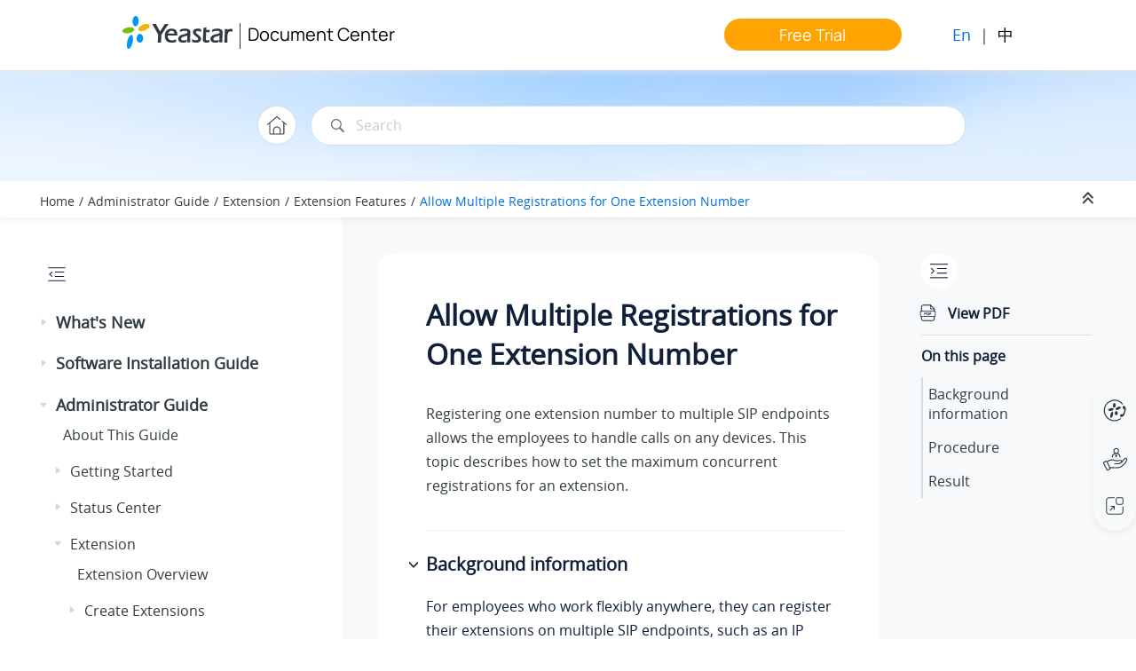

--- FILE ---
content_type: text/html
request_url: https://help.yeastar.com/en/p-series-software-edition/administrator-guide/allow-multiple-registrations-for-one-extension-number.html
body_size: 9024
content:

<!DOCTYPE html
  SYSTEM "about:legacy-compat">
<html xmlns="http://www.w3.org/1999/xhtml" xmlns:whc="http://www.oxygenxml.com/webhelp/components" xml:lang="en" lang="en" whc:version="22.0">
    <head><link rel="shortcut icon" href="../oxygen-webhelp/template/images/favicon.ico"><!----></link><link rel="icon" href="../oxygen-webhelp/template/images/favicon.ico"><!----></link><meta http-equiv="Content-Type" content="text/html; charset=UTF-8" /><meta name="viewport" content="width=device-width, initial-scale=1.0" /><meta http-equiv="X-UA-Compatible" content="IE=edge,chrome=1" /><meta charset="UTF-8" /><meta name="copyright" content="(C) Copyright 2026" /><meta name="DC.rights.owner" content="(C) Copyright 2026" /><meta name="DC.type" content="topic" /><meta name="description" content="Registering one extension number to multiple SIP endpoints allows the employees to handle calls on any devices. This topic describes how to set the maximum concurrent registrations for an extension." /><meta name="DC.format" content="HTML5" /><meta name="DC.identifier" content="set-up-email-notifications-for-password-change-or-missed-calls" />        
      <title>Allow Multiple Registrations for One Extension Number</title><!--  Generated with Oxygen version 22.1, build number 2020121711.  --><meta name="wh-path2root" content="../" /><meta name="wh-toc-id" content="set-up-email-notifications-for-password-change-or-missed-calls-d61e1752" /><meta name="wh-source-relpath" content="administrator-guide/allow-multiple-registrations-for-one-extension-number.dita" /><meta name="wh-out-relpath" content="administrator-guide/allow-multiple-registrations-for-one-extension-number.html" />
    <!-- Latest compiled and minified Bootstrap CSS -->
    <link rel="stylesheet" type="text/css" href="../oxygen-webhelp/lib/bootstrap/css/bootstrap.min.css" />
    
    <link rel="stylesheet" href="../oxygen-webhelp/lib/jquery-ui/jquery-ui.min.css" />
    
    <!-- Template default styles  -->
    <link rel="stylesheet" type="text/css" href="../oxygen-webhelp/app/topic-page.css?buildId=2020121711" />
    
    
    <script type="text/javascript" src="../oxygen-webhelp/lib/jquery/jquery-3.5.1.min.js"><!----></script>
    
    <script data-main="../oxygen-webhelp/app/topic-page.js" src="../oxygen-webhelp/lib/requirejs/require.js"></script>
<link rel="stylesheet" type="text/css" href="../oxygen-webhelp/template/css/oxygen23.css?buildId=2020121711" /><link rel="stylesheet" type="text/css" href="../oxygen-webhelp/template/css/notes.css?buildId=2020121711" /><link rel="stylesheet" type="text/css" href="../oxygen-webhelp/template/css/yeastar-p-series.css?buildId=2020121711" /><link rel="stylesheet" type="text/css" href="../oxygen-webhelp/template/css/style-library.css?buildId=2020121711" /><link rel="stylesheet" type="text/css" href="../oxygen-webhelp/template/css/footer.css?buildId=2020121711" /><link rel="stylesheet" type="text/css" href="../oxygen-webhelp/template/css/word-feedback-en.css?buildId=2020121711" /><link rel="stylesheet" type="text/css" href="../oxygen-webhelp/template/css/index-error.css?buildId=2020121711" />

<link rel="stylesheet" href="https://help.yeastar.com/resources/total-en.css" />    
<script src="https://help.yeastar.com/resources/menu1.8.js"></script>  

<!-- Google Tag Manager -->
<script>(function(w,d,s,l,i){w[l]=w[l]||[];w[l].push({'gtm.start':
new Date().getTime(),event:'gtm.js'});var f=d.getElementsByTagName(s)[0],
j=d.createElement(s),dl=l!='dataLayer'?'&amp;l='+l:'';j.async=true;j.src=
'https://www.googletagmanager.com/gtm.js?id='+i+dl;f.parentNode.insertBefore(j,f);
})(window,document,'script','dataLayer','GTM-5PTF395');</script>
<!-- End Google Tag Manager -->

<!-- Microsoft Clarity Tracking Code for my site -->
<script type="text/javascript">
    (function(c,l,a,r,i,t,y){
        c[a]=c[a]||function(){(c[a].q=c[a].q||[]).push(arguments)};
        t=l.createElement(r);t.async=1;t.src="https://www.clarity.ms/tag/"+i;
        y=l.getElementsByTagName(r)[0];y.parentNode.insertBefore(t,y);
    })(window, document, "clarity", "script", "hxj5h8f90e");
</script>

</head>

    <body id="set-up-email-notifications-for-password-change-or-missed-calls" class="wh_topic_page frmBody">
        <a href="#wh_topic_body" class="sr-only sr-only-focusable">Jump to main content</a>
        <!-- EXM-36950 - Expand the args.hdr parameter here -->
        
        <div class="header-menu">
     <!-- Google Tag Manager (noscript) -->
			<noscript><iframe src="https://www.googletagmanager.com/ns.html?id=GTM-5PTF395" height="0" width="0" style="display:none;visibility:hidden"></iframe>
			</noscript>
	 <!-- End Google Tag Manager (noscript) -->
	<div class="logo">
		<a href="https://www.yeastar.com"></a>
	</div>
	<div class="document-url">
		<span class="split"> | </span><a href="https://help.yeastar.com/en/">Document Center</a>
	</div>
	<div class="header-nav-menu">
		<ul class="nav-menu-1"> 
			<li class="free-trial">
				<a href="https://www.yeastar.com/software-pbx/#trial" class="menu-title-a">Free Trial</a>
			</li>
			<!-- <li class="change-lang">
				<select name="" id="">
					<option value="1">English</option>
					<option value="2">中文</option>
				</select>
				<a href=""></a>
                        <a href=""></a>
			</li>   -->
			<li class="sw-lang">
			  <span class="current-lang">En</span> | <span class="other-lang"><a href="https://help.yeastar.com/zh-cn/p-series-software-edition/">中</a></span>
			</li>
		</ul>
	</div>
</div>
        
        <header class="navbar navbar-default wh_header" whc:version="22.1">
    <div class="container-fluid">
        <div class="wh_header_flex_container navbar-nav navbar-expand-md navbar-dark">
            <div class="wh_logo_and_publication_title_container">
                <div class="wh_logo_and_publication_title">
                    
                    <!--
                            This component will be generated when the next parameters are specified in the transformation scenario:
                            'webhelp.logo.image' and 'webhelp.logo.image.target.url'.
                            See: http://oxygenxml.com/doc/versions/17.1/ug-editor/#topics/dita_webhelp_output.html.
                    -->
                    
                    <div class=" wh_publication_title "><a href="../index.html"><span class="title">P-Series Document Center</span></a></div>
                    
                </div>
                
                <!-- The menu button for mobile devices is copied in the output only when the 'webhelp.show.top.menu' parameter is set to 'yes' -->
                
            </div>

            <div class="wh_top_menu_and_indexterms_link collapse navbar-collapse" id="wh_top_menu_and_indexterms_link">
                
                
                
                
            </div>
        </div>
    </div>
</header>
        
        <div class=" wh_search_input "><form id="searchForm" method="get" role="search" action="../search.html"><div><input type="search" placeholder="Search " class="wh_search_textfield" id="textToSearch" name="searchQuery" aria-label="Search query" required="required" /><button type="submit" class="wh_search_button" aria-label="Search"><span>Search</span></button></div></form></div>
        
        <div class="container-fluid" id="wh_topic_container">
            <div class="row">

                <nav class="wh_tools d-print-none navbar-expand-md">
                    <div data-tooltip-position="bottom" class=" wh_breadcrumb "><ol xmlns:html="http://www.w3.org/1999/xhtml" class="d-print-none"><li><span class="home"><a href="../index.html"><span>Home</span></a></span></li><li><span class="topicref" data-id="administrator"><span class="title"><a href="../administrator-guide/about-this-guide.html">Administrator Guide</a><span class="wh-tooltip"><p xmlns:toc="http://www.oxygenxml.com/ns/webhelp/toc" xmlns:xhtml="http://www.w3.org/1999/xhtml" class="shortdesc">Administrator Guide for Yeastar P-Series PBX system.</p></span></span></span></li><li><span class="topicref"><span class="title"><a href="../administrator-guide/extension-overview.html">Extension</a></span></span></li><li><span class="topicref"><span class="title"><a href="../administrator-guide/handle-incoming-calls-based-on-caller-id.html">Extension Features</a></span></span></li><li class="active"><span class="topicref" data-id="set-up-email-notifications-for-password-change-or-missed-calls"><span class="title"><a href="../administrator-guide/allow-multiple-registrations-for-one-extension-number.html">Allow Multiple Registrations for One Extension Number</a><span class="wh-tooltip"><p xmlns:toc="http://www.oxygenxml.com/ns/webhelp/toc" xmlns:xhtml="http://www.w3.org/1999/xhtml" class="shortdesc">Registering one extension number to multiple SIP endpoints allows the employees to         handle calls on any devices. This topic describes how to set the maximum concurrent         registrations for an extension.</p></span></span></span></li></ol></div>

                    <div class="wh_right_tools">
                        <button class="wh_hide_highlight" aria-label="Toggle search highlights" title="Toggle search highlights"></button>
                        <button class="webhelp_expand_collapse_sections" data-next-state="collapsed" aria-label="Collapse sections" title="Collapse sections"></button>
                        <div class=" wh_navigation_links "><span id="topic_navigation_links" class="navheader"></span></div>
                        
                        
                        <!-- Expand/Collapse publishing TOC 
                             The menu button for mobile devices is copied in the output only when the publication TOC is available
                        -->
                        <button type="button" data-target="#wh_publication_toc" id="wh_toc_button" data-toggle="collapse" class="custom-toggler navbar-toggler collapsed wh_toggle_button navbar-light" aria-expanded="false" aria-label="Toggle publishing table of content" aria-controls="wh_publication_toc">
                            <span class="navbar-toggler-icon"></span>
                        </button>
                    </div>
                </nav>
            </div>

            <div class="wh_content_area">
                <div class="row">
                    
                        <nav role="navigation" id="wh_publication_toc" class="collapse col-lg-3 col-md-3 col-sm-12 d-md-block">
                            <div class=" wh_publication_toc " data-tooltip-position="right"><ul role="tree" aria-label="Table of Contents"><span class="expand-button-action-labels"><span id="button-expand-action" aria-label="Expand"></span><span id="button-collapse-action" aria-label="Collapse"></span><span id="button-pending-action" aria-label="Pending"></span></span><li role="treeitem" aria-expanded="false"><span data-tocid="tocId-d61e11" class="topicref" data-state="not-ready"><span role="button" tabindex="0" aria-labelledby="button-expand-action tocId-d61e11-link" class="wh-expand-btn"></span><span class="title"><a href="../release-notes/release-history.html" id="tocId-d61e11-link">What's New</a></span></span></li><li role="treeitem" aria-expanded="false"><span data-tocid="tocId-d61e632" class="topicref" data-state="not-ready"><span role="button" tabindex="0" aria-labelledby="button-expand-action tocId-d61e632-link" class="wh-expand-btn"></span><span class="title"><a href="../software-installation-guide/about-this-guide.html" id="tocId-d61e632-link">Software Installation Guide</a></span></span></li><li role="treeitem" aria-expanded="true"><span data-tocid="administrator-d61e1298" class="topicref" data-id="administrator" data-state="expanded"><span role="button" tabindex="0" aria-labelledby="button-collapse-action administrator-d61e1298-link" class="wh-expand-btn"></span><span class="title"><a href="../administrator-guide/about-this-guide.html" id="administrator-d61e1298-link">Administrator Guide</a><span class="wh-tooltip"><p xmlns:toc="http://www.oxygenxml.com/ns/webhelp/toc" xmlns:xhtml="http://www.w3.org/1999/xhtml" class="shortdesc">Administrator Guide for Yeastar P-Series PBX system.</p></span></span></span><ul role="group" class="navbar-nav nav-list"><span class="expand-button-action-labels"><span id="button-expand-action" aria-label="Expand"></span><span id="button-collapse-action" aria-label="Collapse"></span><span id="button-pending-action" aria-label="Pending"></span></span><li role="treeitem"><span data-tocid="guanliyuan-d61e1358" class="topicref" data-id="guanliyuan" data-state="leaf"><span role="button" class="wh-expand-btn"></span><span class="title"><a href="../administrator-guide/about-this-guide.html" id="guanliyuan-d61e1358-link">About This Guide</a><span class="wh-tooltip"><p xmlns:toc="http://www.oxygenxml.com/ns/webhelp/toc" xmlns:xhtml="http://www.w3.org/1999/xhtml" class="shortdesc">In this guide, we describe every detail on the functionality and configuration of the             <span class="ph">Yeastar P-Series Software Edition</span>. </p></span></span></span></li><li role="treeitem" aria-expanded="false"><span data-tocid="tocId-d61e1372" class="topicref" data-state="not-ready"><span role="button" tabindex="0" aria-labelledby="button-expand-action tocId-d61e1372-link" class="wh-expand-btn"></span><span class="title"><a href="../administrator-guide/log-in-to-pbx-management-portal-software-edition.html" id="tocId-d61e1372-link">Getting Started</a></span></span></li><li role="treeitem" aria-expanded="false"><span data-tocid="tocId-d61e1470" class="topicref" data-state="not-ready"><span role="button" tabindex="0" aria-labelledby="button-expand-action tocId-d61e1470-link" class="wh-expand-btn"></span><span class="title"><a href="../administrator-guide/dashboard-overview.html" id="tocId-d61e1470-link">Status Center</a></span></span></li><li role="treeitem" aria-expanded="true"><span data-tocid="tocId-d61e1497" class="topicref" data-state="expanded"><span role="button" tabindex="0" aria-labelledby="button-collapse-action tocId-d61e1497-link" class="wh-expand-btn"></span><span class="title"><a href="../administrator-guide/extension-overview.html" id="tocId-d61e1497-link">Extension</a></span></span><ul role="group" class="navbar-nav nav-list"><span class="expand-button-action-labels"><span id="button-expand-action" aria-label="Expand"></span><span id="button-collapse-action" aria-label="Collapse"></span><span id="button-pending-action" aria-label="Pending"></span></span><li role="treeitem"><span data-tocid="extension-overview-d61e1498" class="topicref" data-id="extension-overview" data-state="leaf"><span role="button" class="wh-expand-btn"></span><span class="title"><a href="../administrator-guide/extension-overview.html" id="extension-overview-d61e1498-link">Extension Overview</a><span class="wh-tooltip"><p xmlns:toc="http://www.oxygenxml.com/ns/webhelp/toc" xmlns:xhtml="http://www.w3.org/1999/xhtml" class="shortdesc">An extension is a short internal number. Extensions allow users to make and receive         calls. You can assign extensions to every employee in your organization.</p></span></span></span></li><li role="treeitem" aria-expanded="false"><span data-tocid="tocId-d61e1509" class="topicref" data-state="not-ready"><span role="button" tabindex="0" aria-labelledby="button-expand-action tocId-d61e1509-link" class="wh-expand-btn"></span><span class="title"><a href="../administrator-guide/create-a-sip-extension.html" id="tocId-d61e1509-link">Create Extensions</a></span></span></li><li role="treeitem" aria-expanded="false"><span data-tocid="tocId-d61e1532" class="topicref" data-state="not-ready"><span role="button" tabindex="0" aria-labelledby="button-expand-action tocId-d61e1532-link" class="wh-expand-btn"></span><span class="title"><a href="../administrator-guide/set-up-a-sip-phone.html" id="tocId-d61e1532-link">Set up Phones</a></span></span></li><li role="treeitem" aria-expanded="false"><span data-tocid="tocId-d61e1572" class="topicref" data-state="not-ready"><span role="button" tabindex="0" aria-labelledby="button-expand-action tocId-d61e1572-link" class="wh-expand-btn"></span><span class="title"><a href="../administrator-guide/allow-users-to-select-outbound-caller-ID-dod-to-call.html" id="tocId-d61e1572-link">Extension Outbound Caller ID</a></span></span></li><li role="treeitem" aria-expanded="false"><span data-tocid="tocId-d61e1584" class="topicref" data-state="not-ready"><span role="button" tabindex="0" aria-labelledby="button-expand-action tocId-d61e1584-link" class="wh-expand-btn"></span><span class="title"><a href="../administrator-guide/extension-presence-overview.html" id="tocId-d61e1584-link">Extension Presence</a></span></span></li><li role="treeitem" aria-expanded="false"><span data-tocid="tocId-d61e1675" class="topicref" data-state="not-ready"><span role="button" tabindex="0" aria-labelledby="button-expand-action tocId-d61e1675-link" class="wh-expand-btn"></span><span class="title"><a href="../administrator-guide/set-up-extension-voicemail.html" id="tocId-d61e1675-link">Extension Voicemail</a></span></span></li><li role="treeitem" aria-expanded="false"><span data-tocid="tocId-d61e1687" class="topicref" data-state="not-ready"><span role="button" tabindex="0" aria-labelledby="button-expand-action tocId-d61e1687-link" class="wh-expand-btn"></span><span class="title"><a href="../administrator-guide/set-up-function-keys-for-extensions-using-a-template.html" id="tocId-d61e1687-link">Extension Function Keys</a></span></span></li><li role="treeitem" aria-expanded="true"><span data-tocid="tocId-d61e1701" class="topicref" data-state="expanded"><span role="button" tabindex="0" aria-labelledby="button-collapse-action tocId-d61e1701-link" class="wh-expand-btn"></span><span class="title"><a href="../administrator-guide/handle-incoming-calls-based-on-caller-id.html" id="tocId-d61e1701-link">Extension Features</a></span></span><ul role="group" class="navbar-nav nav-list"><span class="expand-button-action-labels"><span id="button-expand-action" aria-label="Expand"></span><span id="button-collapse-action" aria-label="Collapse"></span><span id="button-pending-action" aria-label="Pending"></span></span><li role="treeitem"><span data-tocid="set-up-a-call-handling-rule-d61e1702" class="topicref" data-id="set-up-a-call-handling-rule" data-state="leaf"><span role="button" class="wh-expand-btn"></span><span class="title"><a href="../administrator-guide/handle-incoming-calls-based-on-caller-id.html" id="set-up-a-call-handling-rule-d61e1702-link">Handle Incoming Calls Based on Caller ID</a><span class="wh-tooltip"><p xmlns:toc="http://www.oxygenxml.com/ns/webhelp/toc" xmlns:xhtml="http://www.w3.org/1999/xhtml" class="shortdesc">This topic describes how to create a call handling rule for a specific user to handle         incoming calls (calls from colleagues and external contacts) based on incoming Caller         ID.</p></span></span></span></li><li role="treeitem"><span data-tocid="set-up-email-notifications-for-password-change-or-missed-calls-d61e1713" class="topicref" data-id="set-up-email-notifications-for-password-change-or-missed-calls" data-state="leaf"><span role="button" class="wh-expand-btn"></span><span class="title"><a href="../administrator-guide/set-up-email-notifications-for-missed-calls.html" id="set-up-email-notifications-for-password-change-or-missed-calls-d61e1713-link">Set up Email Notifications for Missed Calls</a><span class="wh-tooltip"><p xmlns:toc="http://www.oxygenxml.com/ns/webhelp/toc" xmlns:xhtml="http://www.w3.org/1999/xhtml" class="shortdesc">To remind an extension user of missed calls, you can set up email notifications of         missed calls for the extension user.</p></span></span></span></li><li role="treeitem"><span data-tocid="set-up-email-notifications-for-password-change-or-missed-calls-d61e1724" class="topicref" data-id="set-up-email-notifications-for-password-change-or-missed-calls" data-state="leaf"><span role="button" class="wh-expand-btn"></span><span class="title"><a href="../administrator-guide/set-up-email-notifications-for-user-password-change.html" id="set-up-email-notifications-for-password-change-or-missed-calls-d61e1724-link">Set up Email Notifications for User Password Change</a><span class="wh-tooltip"><p xmlns:toc="http://www.oxygenxml.com/ns/webhelp/toc" xmlns:xhtml="http://www.w3.org/1999/xhtml" class="shortdesc">To remind an extension user of user password change, you can set up email         notifications of user password change for the extension user.</p></span></span></span></li><li role="treeitem"><span data-tocid="set-up-music-on-hold-moh-for-call-parking-d61e1735" class="topicref" data-id="set-up-music-on-hold-moh-for-call-parking" data-state="leaf"><span role="button" class="wh-expand-btn"></span><span class="title"><a href="../administrator-guide/customize-music-on-hold-for-an-extension.html" id="set-up-music-on-hold-moh-for-call-parking-d61e1735-link">Customize Music on Hold for an Extension</a><span class="wh-tooltip"><p xmlns:toc="http://www.oxygenxml.com/ns/webhelp/toc" xmlns:xhtml="http://www.w3.org/1999/xhtml" class="shortdesc">This topic describes how to customize music on hold for a specific extension on <span class="ph">Yeastar P-Series Software Edition</span>, including the music played when an extension user holds a call         and when a call is forwarded to another destination.</p></span></span></span></li><li role="treeitem" class="active"><span data-tocid="set-up-email-notifications-for-password-change-or-missed-calls-d61e1752" class="topicref" data-id="set-up-email-notifications-for-password-change-or-missed-calls" data-state="leaf"><span role="button" class="wh-expand-btn"></span><span class="title"><a href="../administrator-guide/allow-multiple-registrations-for-one-extension-number.html" id="set-up-email-notifications-for-password-change-or-missed-calls-d61e1752-link">Allow Multiple Registrations for One Extension Number</a><span class="wh-tooltip"><p xmlns:toc="http://www.oxygenxml.com/ns/webhelp/toc" xmlns:xhtml="http://www.w3.org/1999/xhtml" class="shortdesc">Registering one extension number to multiple SIP endpoints allows the employees to         handle calls on any devices. This topic describes how to set the maximum concurrent         registrations for an extension.</p></span></span></span></li><li role="treeitem"><span data-tocid="set-up-business-hours-for-an-extension-d61e1763" class="topicref" data-id="set-up-business-hours-for-an-extension" data-state="leaf"><span role="button" class="wh-expand-btn"></span><span class="title"><a href="../administrator-guide/set-business-hours-for-an-extension.html" id="set-up-business-hours-for-an-extension-d61e1763-link">Set Business Hours for an Extension</a><span class="wh-tooltip"><p xmlns:toc="http://www.oxygenxml.com/ns/webhelp/toc" xmlns:xhtml="http://www.w3.org/1999/xhtml" class="shortdesc">This topic describes how to configure time zone and business hours for an extension,         ensuring employees in different time zones can efficiently manage calls based on their local         time. </p></span></span></span></li><li role="treeitem"><span data-tocid="block-rejected-calls-from-ringing-other-endpoints-d61e1774" class="topicref" data-id="block-rejected-calls-from-ringing-other-endpoints" data-state="leaf"><span role="button" class="wh-expand-btn"></span><span class="title"><a href="../administrator-guide/stop-rejected-calls-from-ringing-other-endpoints.html" id="block-rejected-calls-from-ringing-other-endpoints-d61e1774-link">Stop Rejected Calls from Ringing Other Endpoints</a><span class="wh-tooltip"><p xmlns:toc="http://www.oxygenxml.com/ns/webhelp/toc" xmlns:xhtml="http://www.w3.org/1999/xhtml" class="shortdesc">If a user's extension has been registered on multiple endpoints, when the user         rejects an incoming call on one of the endpoints, the call keeps ringing all the other         endpoints. In this case, you can set up the extension to stop rejected calls from ringing         other endpoints.</p></span></span></span></li><li role="treeitem"><span data-tocid="enable-video-preview-on-linkus-client-d61e1785" class="topicref" data-id="enable-video-preview-on-linkus-client" data-state="leaf"><span role="button" class="wh-expand-btn"></span><span class="title"><a href="../administrator-guide/enable-video-preview-of-intercom-calls-for-extensions.html" id="enable-video-preview-on-linkus-client-d61e1785-link">Enable Video Preview of Intercom Calls for Extensions</a><span class="wh-tooltip"><p xmlns:toc="http://www.oxygenxml.com/ns/webhelp/toc" xmlns:xhtml="http://www.w3.org/1999/xhtml" class="shortdesc">If you integrate video intercom system with <span class="ph">Yeastar P-Series Software Edition</span>, you can         enable video preview of intercom calls for the extension registered on the door station. In         this way, when receiving an incoming call from the door station, users who have their         extensions registered as the indoor station can preview the visitor's video on their Linkus         UC clients while ringing, and control the opening of the door. </p></span></span></span></li></ul></li><li role="treeitem" aria-expanded="false"><span data-tocid="tocId-d61e1799" class="topicref" data-state="not-ready"><span role="button" tabindex="0" aria-labelledby="button-expand-action tocId-d61e1799-link" class="wh-expand-btn"></span><span class="title"><a href="../administrator-guide/advanced-settings-of-sip-extension.html" id="tocId-d61e1799-link">Extension Advanced Settings</a></span></span></li><li role="treeitem" aria-expanded="false"><span data-tocid="tocId-d61e1811" class="topicref" data-state="not-ready"><span role="button" tabindex="0" aria-labelledby="button-expand-action tocId-d61e1811-link" class="wh-expand-btn"></span><span class="title"><a href="../administrator-guide/extension-security-overview.html" id="tocId-d61e1811-link">Extension Security</a></span></span></li><li role="treeitem" aria-expanded="false"><span data-tocid="tocId-d61e1906" class="topicref" data-state="not-ready"><span role="button" tabindex="0" aria-labelledby="button-expand-action tocId-d61e1906-link" class="wh-expand-btn"></span><span class="title"><a href="../administrator-guide/edit-extensions.html" id="tocId-d61e1906-link">Manage Extensions</a></span></span></li><li role="treeitem" aria-expanded="false"><span data-tocid="tocId-d61e1955" class="topicref" data-state="not-ready"><span role="button" tabindex="0" aria-labelledby="button-expand-action tocId-d61e1955-link" class="wh-expand-btn"></span><span class="title"><a href="../administrator-guide/set-up-extension-visibility.html" id="tocId-d61e1955-link">Extension Visibility Permission</a></span></span></li></ul></li><li role="treeitem" aria-expanded="false"><span data-tocid="tocId-d61e1978" class="topicref" data-state="not-ready"><span role="button" tabindex="0" aria-labelledby="button-expand-action tocId-d61e1978-link" class="wh-expand-btn"></span><span class="title"><a href="../administrator-guide/contacts-overview.html" id="tocId-d61e1978-link">Contacts</a></span></span></li><li role="treeitem" aria-expanded="false"><span data-tocid="tocId-d61e2226" class="topicref" data-state="not-ready"><span role="button" tabindex="0" aria-labelledby="button-expand-action tocId-d61e2226-link" class="wh-expand-btn"></span><span class="title"><a href="../administrator-guide/yeastar-p-series-pbx-system-client-permissions.html" id="tocId-d61e2226-link">Client Permission</a></span></span></li><li role="treeitem" aria-expanded="false"><span data-tocid="tocId-d61e2243" class="topicref" data-state="not-ready"><span role="button" tabindex="0" aria-labelledby="button-expand-action tocId-d61e2243-link" class="wh-expand-btn"></span><span class="title"><a href="../administrator-guide/ldap-server-overview.html" id="tocId-d61e2243-link">LDAP Server</a></span></span></li><li role="treeitem" aria-expanded="false"><span data-tocid="tocId-d61e2299" class="topicref" data-state="not-ready"><span role="button" tabindex="0" aria-labelledby="button-expand-action tocId-d61e2299-link" class="wh-expand-btn"></span><span class="title"><a href="../administrator-guide/organization-overview.html" id="tocId-d61e2299-link">Organization</a></span></span></li><li role="treeitem" aria-expanded="false"><span data-tocid="tocId-d61e2383" class="topicref" data-state="not-ready"><span role="button" tabindex="0" aria-labelledby="button-expand-action tocId-d61e2383-link" class="wh-expand-btn"></span><span class="title"><a href="../administrator-guide/extension-group-overview.html" id="tocId-d61e2383-link">Extension Group</a></span></span></li><li role="treeitem" aria-expanded="false"><span data-tocid="tocId-d61e2452" class="topicref" data-state="not-ready"><span role="button" tabindex="0" aria-labelledby="button-expand-action tocId-d61e2452-link" class="wh-expand-btn"></span><span class="title"><a href="../administrator-guide/auto-provisioning-overview.html" id="tocId-d61e2452-link">Auto Provisioning</a></span></span></li><li role="treeitem" aria-expanded="false"><span data-tocid="tocId-d61e2970" class="topicref" data-state="not-ready"><span role="button" tabindex="0" aria-labelledby="button-expand-action tocId-d61e2970-link" class="wh-expand-btn"></span><span class="title"><a href="../administrator-guide/user-roles-and-permissions.html" id="tocId-d61e2970-link">User Role</a></span></span></li><li role="treeitem" aria-expanded="false"><span data-tocid="tocId-d61e3028" class="topicref" data-state="not-ready"><span role="button" tabindex="0" aria-labelledby="button-expand-action tocId-d61e3028-link" class="wh-expand-btn"></span><span class="title"><a href="../administrator-guide/manage-operator-panel.html" id="tocId-d61e3028-link">Operator Panel</a></span></span></li><li role="treeitem" aria-expanded="false"><span data-tocid="tocId-d61e3040" class="topicref" data-state="not-ready"><span role="button" tabindex="0" aria-labelledby="button-expand-action tocId-d61e3040-link" class="wh-expand-btn"></span><span class="title"><a href="../administrator-guide/sip-trunk-overview.html" id="tocId-d61e3040-link">Trunk</a></span></span></li><li role="treeitem" aria-expanded="false"><span data-tocid="tocId-d61e3169" class="topicref" data-state="not-ready"><span role="button" tabindex="0" aria-labelledby="button-expand-action tocId-d61e3169-link" class="wh-expand-btn"></span><span class="title"><a href="../administrator-guide/emergency-calling-overview.html" id="tocId-d61e3169-link">Call Control</a></span></span></li><li role="treeitem" aria-expanded="false"><span data-tocid="tocId-d61e3963" class="topicref" data-state="not-ready"><span role="button" tabindex="0" aria-labelledby="button-expand-action tocId-d61e3963-link" class="wh-expand-btn"></span><span class="title"><a href="../administrator-guide/voicemail-overview.html" id="tocId-d61e3963-link">Call Features</a></span></span></li><li role="treeitem" aria-expanded="false"><span data-tocid="tocId-d61e5445" class="topicref" data-state="not-ready"><span role="button" tabindex="0" aria-labelledby="button-expand-action tocId-d61e5445-link" class="wh-expand-btn"></span><span class="title"><a href="../administrator-guide/yeastar-p-series-pbx-system-omnichannel-messaging-overview.html" id="tocId-d61e5445-link">Messaging</a></span></span></li><li role="treeitem" aria-expanded="false"><span data-tocid="tocId-d61e5457" class="topicref" data-state="not-ready"><span role="button" tabindex="0" aria-labelledby="button-expand-action tocId-d61e5457-link" class="wh-expand-btn"></span><span class="title"><a href="../administrator-guide/system-preferences.html" id="tocId-d61e5457-link">PBX System</a></span></span></li><li role="treeitem" aria-expanded="false"><span data-tocid="tocId-d61e6832" class="topicref" data-state="not-ready"><span role="button" tabindex="0" aria-labelledby="button-expand-action tocId-d61e6832-link" class="wh-expand-btn"></span><span class="title"><a href="../administrator-guide/security-overview.html" id="tocId-d61e6832-link">Security</a></span></span></li><li role="treeitem" aria-expanded="false"><span data-tocid="tocId-d61e7150" class="topicref" data-state="not-ready"><span role="button" tabindex="0" aria-labelledby="button-expand-action tocId-d61e7150-link" class="wh-expand-btn"></span><span class="title"><a href="../administrator-guide/two-factor-authentication-2fa-overview.html" id="tocId-d61e7150-link">Two-Factor Authentication (2FA)</a></span></span></li><li role="treeitem" aria-expanded="false"><span data-tocid="tocId-d61e7208" class="topicref" data-state="not-ready"><span role="button" tabindex="0" aria-labelledby="button-expand-action tocId-d61e7208-link" class="wh-expand-btn"></span><span class="title"><a href="../administrator-guide/check-for-available-firmware-updates.html" id="tocId-d61e7208-link">Maintenance</a></span></span></li><li role="treeitem" aria-expanded="false"><span data-tocid="tocId-d61e7539" class="topicref" data-state="not-ready"><span role="button" tabindex="0" aria-labelledby="button-expand-action tocId-d61e7539-link" class="wh-expand-btn"></span><span class="title"><a href="../administrator-guide/call-detail-record-cdr-overview.html" id="tocId-d61e7539-link">CDR</a></span></span></li><li role="treeitem" aria-expanded="false"><span data-tocid="tocId-d61e7684" class="topicref" data-state="not-ready"><span role="button" tabindex="0" aria-labelledby="button-expand-action tocId-d61e7684-link" class="wh-expand-btn"></span><span class="title"><a href="../administrator-guide/call-reports-overview.html" id="tocId-d61e7684-link">Call Report</a></span></span></li><li role="treeitem" aria-expanded="false"><span data-tocid="tocId-d61e8061" class="topicref" data-state="not-ready"><span role="button" tabindex="0" aria-labelledby="button-expand-action tocId-d61e8061-link" class="wh-expand-btn"></span><span class="title"><a href="../administrator-guide/call-accounting-overview.html" id="tocId-d61e8061-link">Call Accounting</a></span></span></li><li role="treeitem" aria-expanded="false"><span data-tocid="tocId-d61e8158" class="topicref" data-state="not-ready"><span role="button" tabindex="0" aria-labelledby="button-expand-action tocId-d61e8158-link" class="wh-expand-btn"></span><span class="title"><a href="../administrator-guide/database-grant-overview.html" id="tocId-d61e8158-link">Database Grant</a></span></span></li><li role="treeitem" aria-expanded="false"><span data-tocid="tocId-d61e8201" class="topicref" data-state="not-ready"><span role="button" tabindex="0" aria-labelledby="button-expand-action tocId-d61e8201-link" class="wh-expand-btn"></span><span class="title"><a href="../administrator-guide/websocket-audio-streaming-overview.html" id="tocId-d61e8201-link">WebSocket Audio Streaming</a></span></span></li><li role="treeitem" aria-expanded="false"><span data-tocid="tocId-d61e8235" class="topicref" data-state="not-ready"><span role="button" tabindex="0" aria-labelledby="button-expand-action tocId-d61e8235-link" class="wh-expand-btn"></span><span class="title"><a href="../administrator-guide/system-capacity-comparison.html" id="tocId-d61e8235-link">References</a></span></span></li></ul></li><li role="treeitem" aria-expanded="false"><span data-tocid="tocId-d61e8512" class="topicref" data-state="not-ready"><span role="button" tabindex="0" aria-labelledby="button-expand-action tocId-d61e8512-link" class="wh-expand-btn"></span><span class="title"><a href="../call-flow-designer-guide/call-flow-designer-overview.html" id="tocId-d61e8512-link">Call Flow Designer Guide</a></span></span></li><li role="treeitem" aria-expanded="false"><span data-tocid="tocId-d61e8937" class="topicref" data-state="not-ready"><span role="button" tabindex="0" aria-labelledby="button-expand-action tocId-d61e8937-link" class="wh-expand-btn"></span><span class="title"><a href="../hotel-management/hotel-management-overview.html" id="tocId-d61e8937-link">Hotel Management Guide</a></span></span></li><li role="treeitem" aria-expanded="false"><span data-tocid="operator-panel-d61e9194" class="topicref" data-id="operator-panel" data-state="not-ready"><span role="button" tabindex="0" aria-labelledby="button-expand-action operator-panel-d61e9194-link" class="wh-expand-btn"></span><span class="title"><a href="../operator-panel-user-guide/about-this-guide.html" id="operator-panel-d61e9194-link">Operator Panel User Guide</a><span class="wh-tooltip"><p xmlns:toc="http://www.oxygenxml.com/ns/webhelp/toc" xmlns:xhtml="http://www.w3.org/1999/xhtml" class="shortdesc">Operator Panel User Guide for end users.</p></span></span></span></li><li role="treeitem" aria-expanded="false"><span data-tocid="tocId-d61e9448" class="topicref" data-state="not-ready"><span role="button" tabindex="0" aria-labelledby="button-expand-action tocId-d61e9448-link" class="wh-expand-btn"></span><span class="title"><a href="../contact-center-guide/contact-center-guide-overview.html" id="tocId-d61e9448-link">Contact Center Guide</a></span></span></li><li role="treeitem" aria-expanded="false"><span data-tocid="tocId-d61e11163" class="topicref" data-state="not-ready"><span role="button" tabindex="0" aria-labelledby="button-expand-action tocId-d61e11163-link" class="wh-expand-btn"></span><span class="title"><a href="../ip-phone-configuration-guide/ip-phone-configuration-guide-overview.html" id="tocId-d61e11163-link">IP Phone Configuration Guide</a></span></span></li><li role="treeitem" aria-expanded="false"><span data-tocid="topic_integrations-d61e11664" class="topicref" data-id="topic_integrations" data-state="not-ready"><span role="button" tabindex="0" aria-labelledby="button-expand-action topic_integrations-d61e11664-link" class="wh-expand-btn"></span><span class="title"><a href="../integrations/integrations.html" id="topic_integrations-d61e11664-link">Integration Guides</a><span class="wh-tooltip"><p xmlns:toc="http://www.oxygenxml.com/ns/webhelp/toc" xmlns:xhtml="http://www.w3.org/1999/xhtml" class="shortdesc">This topic provides a list of devices and software which were tested and proven to be         interoperable with the <span class="ph">Yeastar P-Series Software Edition</span>. </p></span></span></span></li><li role="treeitem" aria-expanded="false"><span data-tocid="tocId-d61e15611" class="topicref" data-state="not-ready"><span role="button" tabindex="0" aria-labelledby="button-expand-action tocId-d61e15611-link" class="wh-expand-btn"></span><span class="title"><a href="../developer-guide/about-this-guide.html" id="tocId-d61e15611-link">Developer Guide</a></span></span></li><li role="treeitem" aria-expanded="false"><span data-tocid="tocId-d61e18989" class="topicref" data-state="not-ready"><span role="button" tabindex="0" aria-labelledby="button-expand-action tocId-d61e18989-link" class="wh-expand-btn"></span><span class="title"><a href="../security-guide/yeastar-p-series-pbx-system-security-guide.html" id="tocId-d61e18989-link">Security Guide</a></span></span></li><li role="treeitem" aria-expanded="false"><span data-tocid="tocId-d61e19189" class="topicref" data-state="not-ready"><span role="button" tabindex="0" aria-labelledby="button-expand-action tocId-d61e19189-link" class="wh-expand-btn"></span><span class="title"><a href="../troubleshooting-guide/yeastar-pbx-onboarding-troubleshooting-guide.html" id="tocId-d61e19189-link">Troubleshooting Guide</a></span></span></li><li role="treeitem" aria-expanded="false"><span data-tocid="topic_rfm_pmg_c4b-d61e19265" class="topicref" data-id="topic_rfm_pmg_c4b" data-state="not-ready"><span role="button" tabindex="0" aria-labelledby="button-expand-action topic_rfm_pmg_c4b-d61e19265-link" class="wh-expand-btn"></span><span class="title"><a href="../faq/frequently-asked-questions.html" id="topic_rfm_pmg_c4b-d61e19265-link">Frequently Asked Questions</a></span></span></li></ul></div>
                        </nav>
                    
                    
                    <div class="col-lg-7 col-md-9 col-sm-12" id="wh_topic_body">
                        <div class=" wh_topic_content body "><main role="main"><article role="article" aria-labelledby="ariaid-title1">
    <h1 class="- topic/title title topictitle1" id="ariaid-title1">Allow Multiple Registrations for One Extension Number</h1>
    
    <div class="- topic/body body"><p class="- topic/shortdesc shortdesc">Registering one extension number to multiple SIP endpoints allows the employees to
        handle calls on any devices. This topic describes how to set the maximum concurrent
        registrations for an extension.</p>
        <section class="- topic/section section" id="set-up-email-notifications-for-password-change-or-missed-calls__section_mjh_q3q_y4b"><h2 class="- topic/title title sectiontitle">Background information</h2>
            
            <p class="- topic/p p">For employees who work flexibly anywhere, they can register their extensions on
                multiple SIP endpoints, such as an IP phone in their office, a softphone on
                computer, or a SIP client on mobile phone. In this way, an incoming call can ring
                all endpoints at the same time, and users can handle calls at anywhere on any
                devices.</p>
        </section>
        <section class="- topic/section section" id="set-up-email-notifications-for-password-change-or-missed-calls__section_qm3_x5c_f4b"><h2 class="- topic/title title sectiontitle">Procedure</h2>
            
            <div class="- topic/p p">
                <ol class="- topic/ol ol" id="set-up-email-notifications-for-password-change-or-missed-calls__ol_kcy_x5c_f4b">
                    <li class="- topic/li li">Log in to PBX web portal, go to <span class="+ topic/ph ui-d/menucascade ph menucascade"><span class="+ topic/ph ui-d/uicontrol ph uicontrol">Extension and Trunk</span><abbr title="and then"> &gt; </abbr><span class="+ topic/ph ui-d/uicontrol ph uicontrol">Extension</span></span>, edit the desired extension.</li>
                    <li class="- topic/li li">In the <span class="+ topic/ph ui-d/uicontrol ph uicontrol">Extension Information</span> section, set the maximum
                        endpoints allowed to register the extension in the <span class="+ topic/ph ui-d/uicontrol ph uicontrol">IP Phone
                            Concurrent Registrations</span> field.<div class="- topic/p p">In this example, set the
                            concurrent registrations to 3.<div class="- topic/note note note note_note" id="set-up-email-notifications-for-password-change-or-missed-calls__linkus"><span class="note__title">Note:</span> 
                                <ul class="- topic/ul ul" id="set-up-email-notifications-for-password-change-or-missed-calls__ul_s2n_g1h_z4b">
                                    <li class="- topic/li li">The maximum number of concurrent registration is 5. </li>
                                    <li class="- topic/li li">Concurrent Registration setting only limits the registration
                                        number of non-Linkus SIP endpoints. The registration number
                                        of Linkus clients is not counted.</li>
                                </ul>
                            </div></div><p class="- topic/p p"><img class="- topic/image image" id="set-up-email-notifications-for-password-change-or-missed-calls__image_tv4_drq_y4b" src="../images/screenshoots/concurrent-registrations.png" width="650" /></p></li>
                    <li class="- topic/li li">Click <span class="+ topic/ph ui-d/uicontrol ph uicontrol">Save</span> and <span class="+ topic/ph ui-d/uicontrol ph uicontrol">Apply</span>.</li>
                </ol>
            </div>
        </section>
        <section class="- topic/section section" id="set-up-email-notifications-for-password-change-or-missed-calls__section_gjg_jvc_f4b"><h2 class="- topic/title title sectiontitle">Result</h2>
            
            <p class="- topic/p p">In addition to being registered on Linkus clients, the extension can also be
                registered on 3 other SIP endpoints. </p>
            <p class="- topic/p p">When the extension receives a call, all the endpoints will ring. The extension user
                can handle the calls on any endpoint.</p>
            <div class="- topic/p p">
                <div class="- topic/note note note note_note"><span class="note__title">Note:</span> By default, when the extension is busy in a call and a new call reaches, all
                    the endpoints (Linkus and other SIP endpoints) can still ring.<p class="- topic/p p">To prevent
                        other
                        endpoints from receiving a new
                        incoming call when an endpoint is busy, go to <span class="+ topic/ph ui-d/menucascade ph menucascade"><span class="+ topic/ph ui-d/uicontrol ph uicontrol">Extension and Trunk</span><abbr title="and then"> &gt; </abbr><span class="+ topic/ph ui-d/uicontrol ph uicontrol">Extension</span><abbr title="and then"> &gt; </abbr><span class="+ topic/ph ui-d/uicontrol ph uicontrol">Features</span><abbr title="and then"> &gt; </abbr><span class="+ topic/ph ui-d/uicontrol ph uicontrol">Call</span></span> to enable <span class="+ topic/ph ui-d/uicontrol ph uicontrol">All Busy Mode for Endpoints</span>
                        for the extension.</p></div>
            </div>
        </section>
    </div>
</article></main></div>
                        
                        
                        
                        
                    </div>
                    
                        <nav role="navigation" id="wh_topic_toc" class="col-lg-2 d-none d-lg-block navbar d-print-none"> 
                            <div class=" wh_topic_toc "><div class="wh_topic_label">On this page</div><ul><li class="section-item"><div class="section-title"><a href="#set-up-email-notifications-for-password-change-or-missed-calls__section_mjh_q3q_y4b" data-tocid="set-up-email-notifications-for-password-change-or-missed-calls__section_mjh_q3q_y4b">Background information</a></div></li><li class="section-item"><div class="section-title"><a href="#set-up-email-notifications-for-password-change-or-missed-calls__section_qm3_x5c_f4b" data-tocid="set-up-email-notifications-for-password-change-or-missed-calls__section_qm3_x5c_f4b">Procedure</a></div></li><li class="section-item"><div class="section-title"><a href="#set-up-email-notifications-for-password-change-or-missed-calls__section_gjg_jvc_f4b" data-tocid="set-up-email-notifications-for-password-change-or-missed-calls__section_gjg_jvc_f4b">Result</a></div></li></ul></div>
                        </nav>
                    
                </div>
            </div>
        </div> 
        <footer class="navbar navbar-default wh_footer" whc:version="22.1">
  <div class=" footer-container mx-auto ">
    <div class="footer-html-en"></div>
  </div>
</footer>
        
        <div id="go2top">
            <span class="oxy-icon oxy-icon-up"></span>
        </div>
        
        <!-- The modal container for images -->
        <div id="modal_img_large" class="modal">
            <span class="close oxy-icon oxy-icon-remove"></span>
            <!-- Modal Content (The Image) -->
            <img class="modal-content" id="modal-img" />
            <!-- Modal Caption (Image Text) -->
            <div id="caption"></div>
        </div>
        
        
    </body>
</html>

--- FILE ---
content_type: text/css
request_url: https://help.yeastar.com/en/p-series-software-edition/oxygen-webhelp/template/css/yeastar-p-series.css?buildId=2020121711
body_size: 35825
content:
/*************************************2021.9.29 æ›´æ–°æ ·å¼***************************************************************/
/*Chapter Hover*/
.chapter-pse {
  margin: 1.6em;
  position: relative;
  background-color: #fff !important;
  font-weight: 400;
}
.chapter-pse:hover {
  border-radius: 10px;
  box-shadow: 4px 8px 55px 0px rgba(147,167,186,0.2);
  transform: scale(1.1);
  cursor: pointer;
}
.chapter-hover {
  overflow: hidden;
  display: inline-block;
  font-weight: 400;
  position: relative;
  margin: 1.6em;
  position: relative;
  background-color: #fff !important;
}
.chapter-hover:hover{
  border-radius: 10px;
    box-shadow: 4px 8px 55px 0px rgba(147,167,186,0.2);
}

.chapter-hover:hover p {
  margin-top:20px;
  line-height:20px;
}

.chapter-hover-image {
  transition: transform 0.3s ease;    
  height: 80px;
  margin-bottom: 10px;
}

.chapter-hover:hover .chapter-hover-image {
  transform: scale(0.8);
  transform-origin: top center; /* 设置变换的基点为顶部中心 */
}
.hover-text {
  position: absolute;
  top: 75%;
  left: 45%;
  transform: translate(-50%, -50%);
  font-size: 14px;
  text-align: center;
  opacity: 0;
  transition: opacity 0.3s ease;
  box-sizing: border-box;
  min-width: 190px;
}
.chapter-hover:hover .hover-text {
  opacity: 1;
}
/*Chapter Hover End*/

/*NEW PSE Chapter Hover*/
/* 默认样式 */
.new-chapter-pse, .new-chapter-hover {
  width: 210px; /* 固定宽度 */
  height: 140px; /* 固定高度 */
  margin: 1.6em;
  position: relative;
  background-color: #fff !important;
  font-weight: 400;
  border: 1px solid #ffffff; /* 边框 */
  border-radius: 10px; /* 圆角框 */
  padding: 10px; /* 内边距稍微减少，以适应固定高度 */
  box-sizing: border-box;
  box-shadow: 1px 4px 25px 0px rgba(147, 167, 186, 0.2); /* 阴影 */
  text-align: center; /* 文字居中 */
  display: flex;
  flex-direction: column;
  justify-content: flex-end; /* 让文字底部对齐 */
  align-items: center; /* 水平居中 */
}

/* 固定宽度且保持原始比例的图片样式 */
.new-chapter-hover .new-chapter-hover-image {
  width: 110px;  /* 固定宽度 */
  height: auto; /* 高度自动，根据宽度自适应 */
  object-fit: contain; /* 保持图片的比例并适应容器 */
  border-radius: 5px; /* 图片圆角 */
  margin-bottom: 10px; /* 增加图片与文字之间的间距 */
}

/* 文字样式 */
.new-chapter-hover .new-hover-text {
  font-size: 14px;
  color: #007bff; /* 默认蓝色 */
  cursor: pointer; /* 鼠标指针效果 */
  transition: text-decoration 0.3s ease; /* 平滑过渡 */
  width: 190px; /* 确保文字宽度不超过框的宽度 */
  margin-top: 0; /* 取消 margin-top，让文字底部对齐 */
}

/* 悬浮时文字颜色不变，添加下划线 */
.new-chapter-hover .new-hover-text:hover {
  color: #007bff; /* 颜色不变 */
}

/* 点击后跳转的链接样式 */
.new-chapter-hover .new-hover-text a {
  color: inherit; /* 继承父级颜色 */
}

.new-chapter-hover .new-hover-text a:hover {
  text-decoration: underline; /* 悬浮时加下划线 */
}

/*PSE Chapter Hover End*/
.bgcolor {

  background-color: #0098f0;
  color: #fff;
  
  }

thead.thead {
  background-color: #006ee1;
  color: #fff;
}

/* åŽ»é™¤é»˜è®¤ å›¾ç‰‡hover æ ·å¼ */

img.image:not(img[usemap]) {
  opacity: 1 !important;
}

/*scrolling banner*/
.text-notices {
  display: flex;
  justify-content: flex-start;
  align-items: center;
  width: 700px;
  max-width: 90%;
  margin: 8px auto 0;
}
.text-notices-zh {
  margin: 8px 0 0 65px;
}
.text-notices .swiper {
  width: 100%;
}
.text-notices .swiper-wrapper {
  height: 30px;
  position: relative;
}
.text-notices .swiper-slide {
  position: absolute;
  display: none;
}
.text-notices .swiper-slide:first-child {
  display: block;
}
.text-notices a {
  font-size: 16px;
  color: #101f3a !important;
  text-decoration: none;
  line-height: 28px;
  position: relative;
  display: flex;
  align-items: center;
}
.text-notices a:hover {
  text-decoration: underline;
}
.text-notices .notify-svg {
  width: 22px;
  margin-right: 10px;
}
.text-notices .new-svg {
  width: 40px;
  margin-left: 8px;
}
.text-notices a:before {
  content: "";
  display: inline-block;
  width: 40px;
  height: 40px;
  background: url(../images/notify-blue.svg) center no-repeat;
  background-size: cover;
  margin-right: 0;
  position: relative;
  top: 0;
}
.text-notices a::after {
  content: "";
  display: inline-block;
  width: 40px;
  height: 16px;
  background: url(../images/new.svg) center no-repeat;
  background-size: cover;
  margin-left: 10px;
  position: relative;
}

/* æ ‡ç­¾ - YCM æ‰‹å†Œæœ‰ç”¨åˆ° */

.tag-improved {
  background: #DCF5EA;
  color: #21BF73;
  padding: 4px;
  border-radius: 4px;
  font-size: 14px;
  margin-right: 0.5rem;
  font-weight: 500;
}

.tag-new {
  background: #FDE7DF;
  color: #F36F39;
  padding: 4px;
  border-radius: 4px;
  font-size: 14px;
  margin-right: 0.5rem;
  font-weight: 500;
}

.tag-update {
    margin: 30px 0 20px;
    font-weight: 600;
    font-family: Manrope;
    font-size: 20px;
    position: relative;
    width: fit-content;
}

.tag-update::after {
    content: "";
    width: 65px;
    height: 30px;
    background: url("../images/p-series-title-images/update.png")
    no-repeat center;
    position: absolute;
    right: -78px;
    bottom: 0px;
    background-size: contain;
}

.tag-deprecated {
  background: #646d71;
  color: #fff;
  padding: 4px;
  border-radius: 4px;
  font-size: 12px;
  margin-right: 1rem;
}

.tag-wrapper {
  display: flex;
  align-items: stretch; /* 让 blue-line 高度自动撑满 tag-cfd */
}

.blue-line {
  width: 3px;
  background-color: #0AB3FF;
  border-radius: 2px;
  margin-right: 5px;
}

.tag-cfd {
  background: #D6F2FF;
  color: #0AB3FF;
  padding: 5px;
  border-radius: 4px;
  font-size: 16px;
  font-weight: 600;
  margin-right: 0.5rem;
}
/* Beta Feedback */
.feedback-beta {
  position: relative; 
  display: flex; 
  flex-direction: column; 
  align-items: center;
  margin: 90px 0; 
  border-radius: 20px;
  background: url("../images/p-series/feedbak-bg.png") center no-repeat;
  background-size: cover;
  width: 100%;
}
.feedback-beta img {
  position: absolute; 
  top: -33px; 
  width: 13%;
}
.feedback-beta h2 {
  margin-top: 88px; 
  margin-bottom: 22px; 
  font-size: 26px;
  font-weight: 600;
}
p.feedback-beta-desc {
  margin-bottom: 33px; 
  font-size: var(--p-font-size); 
  text-align: center; 
  color: #303c42;
}
a.feedback-feedback-btn {
  cursor: pointer; 
  margin-bottom: 54px; 
  width: 180px; 
  height: 50px; 
  border-radius: 5px;
  background: #006ee1; 
  border: none; 
  color: #fff; 
  font-size: var(--btn-font-size);
  text-decoration: none; 
  display: flex; 
  justify-content: center; 
  align-items: center; 
}
a.feedback-feedback-btn:visited {
  color: #fff !important; 
}
/* Beta Feedback end */

/* Beta RN description start */
.beta-descr {
  /* border: 1px solid #FED4A4; */
  border-width: 3px;
  background-color: #FFF8E6;
  border-radius: 10px;
  padding: 15px;
  box-sizing: border-box;
  line-height: 1.6;
  margin-top: 15px;
}
.beta-descr ~ section:first-of-type .sectiontitle {
  border-top: none;
}
/* Beta RN description end */
.topic-item > ul > .section-item {
  display: none;
}
/* nested topic */
.topic.nested1 .section:first-of-type > .sectiontitle {
  border-top: none;
}
.topic.nested1 .section {
  margin-left: 30px;
}
.topic.nested1 .sectiontitle .wh_expand_btn {
  left: 105px; 
}
.topictitle2 {
font-size:30px;
font-weight:600;
margin-left: -8px;
}
.wh_expand_btn {
    cursor: pointer;
    position: absolute;
    left: 0.6em; 
    font-family: "oXygen WebHelp", serif;
    font-style: normal;
    font-size: 0.6em;
    font-weight: lighter;
    display: inline-block;
}

.wh_expand_btn:before {
    content: "q"; 
    font-size: 1.3em;
}

.wh_expand_btn.expanded:before {
    content: "p"; 
}

.sectiontitle .wh_expand_btn {
    left: 75px;
}

.topictitle2 .wh_expand_btn {
    left: 75px; 
}
/* Pç³»åˆ—è½¯ä»¶ç‰ˆå®‰è£…æ‰‹å†Œ-about this guide æ ·å¼ */

.rno-learning-path-item {
  position: relative;
  box-sizing: border-box;
}
.rno-learning-path-inner {
  padding-left: 70px;
  position: relative;
}
.rno-learning-path-inner::before {
  content: "";
  width: 1px;
  height: 100%;
  background-color: #e3e8ed;
  position: absolute;
  left: 28px;
  top: 0;
  z-index: 5;
}

.rno-learning-path-wrap
  .rno-learning-path-item:last-child
  .rno-learning-path-inner::after {
  content: "";
  width: 10px;
  height: 10px;
  border-radius: 50%;
  background-color: #e1e6f0;
  position: absolute;
  left: 19.5px;
  bottom: 0;
}
.rno-learning-path-head {
  line-height: 32px;
  position: absolute;
  left: 8px;
  top: 0;
  z-index: 10;
}
.rno-learning-path-icon {
  width: 42px;
  height: 42px;
  display: inline-block;
  vertical-align: middle;
  margin-right: 12px;
  border: 4px solid #fff;
  background-color: #fff;
}
.rno-learning-path-title {
  display: inline-block;
  vertical-align: middle;
  font-size: 18px;
  color: #333;
  line-height: 28px;
  font-weight: 500;
}
.rno-learning-path-item .rno-learning-path-section:last-child {
  padding-bottom: 48px;
}
.rno-learning-path-section {
  padding-top: 4px;
  padding-bottom: 20px;
  overflow: hidden;
}
.rno-learning-path-section-title {
  display: block;
  font-size: 16px;
  color: #000;
  line-height: 26px;
  font-weight: 400;
}

.learning-path-title {
  font-size: 20px;
  line-height: 36px;
  margin-top: 36px;
  margin-bottom: 16px;
  color: #3d4a59;
  /* margin-left: -2rem; */
}

.rno-learning-path-item .no-space {
  margin-left: 0;
}

/* Pç³»åˆ—è½¯ä»¶ç‰ˆå®‰è£…æ‰‹å†Œ-about this guide æ ·å¼ */

.rno-learning-path-item {
  position: relative;
  box-sizing: border-box;
}
.rno-learning-path-inner {
  padding-left: 70px;
  position: relative;
}
.rno-learning-path-inner::before {
  content: "";
  width: 1px;
  height: 100%;
  background-color: #e3e8ed;
  position: absolute;
  left: 24px;
  top: 0;
  z-index: 5;
}

.rno-learning-path-wrap
  .rno-learning-path-item:last-child
  .rno-learning-path-inner::after {
  content: "";
  width: 10px;
  height: 10px;
  border-radius: 50%;
  background-color: #e1e6f0;
  position: absolute;
  left: 19.5px;
  bottom: 0;
}
.rno-learning-path-head {
  line-height: 32px;
  position: absolute;
  left: 8px;
  top: 0;
  z-index: 10;
}
.rno-learning-path-icon {
  width: 42px;
  height: 42px;
  display: inline-block;
  vertical-align: middle;
  margin-right: 12px;
  border: 4px solid #fff;
  background-color: #fff;
}
.rno-learning-path-title {
  display: inline-block;
  vertical-align: middle;
  font-size: 18px;
  color: #333;
  line-height: 28px;
  font-weight: 500;
}
.rno-learning-path-item .rno-learning-path-section:last-child {
  padding-bottom: 48px;
}
.rno-learning-path-section {
  padding-top: 4px;
  padding-bottom: 20px;
  overflow: hidden;
}
.rno-learning-path-section-title {
  display: block;
  font-size: 16px;
  color: #000;
  line-height: 26px;
  font-weight: 400;
}

.learning-path-title {
  font-size: 20px;
  line-height: 36px;
  margin-top: 36px;
  margin-bottom: 16px;
  color: #3d4a59;
  /* margin-left: -2rem; */
}

.rno-learning-path-item .no-space {
  margin-left: 0;
}

/* topic archive */
.archive-learning-path-item {
  position: relative;
  box-sizing: border-box;
}
.archive-learning-path-inner {
  padding-left: 70px;
  position: relative;
}
.archive-learning-path-inner::before {
  content: "";
  width: 1px;
  height: 100%;
  background-color: #e3e8ed;
  position: absolute;
  left: 34px;
  top: 0;
  z-index: 5;
}

.archive-learning-path-wrap
  .archive-learning-path-item:last-child
  .archive-learning-path-inner::after {
  content: "";
  width: 10px;
  height: 10px;
  border-radius: 50%;
  background-color: #e1e6f0;
  position: absolute;
  left: 30px;
  bottom: 0;
}
.archive-learning-path-head {
  line-height: 32px;
  position: absolute;
  left: 8px;
  top: 0;
  z-index: 10;
}
.archive-learning-path-icon {
  width: 50px;
  height: 50px;
  display: inline-block;
  vertical-align: middle;
  margin-right: 12px;
  border: 4px solid #fff;
  background-color: #fff;
}
.archive-learning-path-title {
  display: inline-block;
  vertical-align: middle;
  font-size: 18px;
  color: #333;
  line-height: 28px;
  font-weight: 500;
}
.archive-learning-path-item .archive-learning-path-section:last-child {
  padding-bottom: 48px;
}
.archive-learning-path-section {
  padding-top: 4px;
  padding-bottom: 20px;
  overflow: hidden;
}
.archive-learning-path-section-title {
  display: block;
  font-size: 16px;
  color: #000;
  line-height: 26px;
  font-weight: 400;
}

.learning-path-title {
  font-size: 18px;
  line-height: 51px;
  margin-top: 20px;
  margin-bottom: 5px;
  color: #3d4a59;
  /* margin-left: -2rem; */
}

.archive-learning-path-item .no-space {
  margin-left: 0;
}

/* topic å³è¾¹å¯¼èˆªæ ·å¼ */
/* .wh_topic_toc {
  border-left: 2px solid #f6f7f9 !important;
  margin-left: 0;
  padding-left: 0.5em;
  position: sticky;
  top:100px;
  max-height: 500px;
  overflow-y: auto;
} */
.wh_content_area nav#wh_topic_toc {
  padding: 40px 0 100px 0;
}

.wh_content_area nav#wh_topic_toc .wh_topic_toc {
  position: sticky;
  top: 20px;
  width: 80%;
  border-left: none;
}
.wh_content_area nav#wh_topic_toc .wh_topic_toc ul {
    max-height: 532px;
    overflow-y: auto;
}

::-webkit-scrollbar {
  width: 10px;
  height:10px;
}

::-webkit-scrollbar-track {
  background: #f1f1f1;
  border-radius: 6px;
}

::-webkit-scrollbar-thumb {
  background: #9d9d9d;
  border-radius: 6px;
}

::-webkit-scrollbar-thumb:hover {
  background: #757575;
}
.wh_content_area nav#wh_topic_toc .wh_topic_toc .wh_topic_label {
  margin-top: 10px;
  margin-bottom: 10px;
}

.wh_content_area nav#wh_topic_toc .wh_topic_toc li.section-item {
  position: relative;
  margin: 0;
  padding: 8px;
  line-height: 22px;
}

.wh_content_area nav#wh_topic_toc .wh_topic_toc li.section-item::before {
  content: "";
  position: absolute;
  bottom: 0;
  left: 0;
  display: block;
  width: 1.5px;
  height: 100%;
  background: rgba(213, 223, 233, 1);
}

.wh_content_area nav#wh_topic_toc .wh_topic_toc li.section-item .section-title a {
  color: #303c42;
}

.wh_content_area nav#wh_topic_toc .wh_topic_toc li.section-item .section-title a.current_node {
  text-decoration: none;
  color: #006ee1;
}

.wh_content_area nav#wh_topic_toc .wh_topic_toc li.section-item:has(a.current_node)::before {
  background: rgba(0, 110, 225, 1);
}

.wh_content_area nav#wh_topic_toc .wh_topic_toc li.topic-item {
  position: relative;
  margin: 0;
  padding: 8px;
  line-height: 22px;
}

.wh_content_area nav#wh_topic_toc .wh_topic_toc li.topic-item::before {
  content: "";
  position: absolute;
  bottom: 0;
  left: 0;
  display: block;
  width: 1.5px;
  height: 100%;
  background: rgba(213, 223, 233, 1);
}

.wh_content_area nav#wh_topic_toc .wh_topic_toc li.topic-item a {
  color: #303c42;
}

.wh_content_area nav#wh_topic_toc .wh_topic_toc li.topic-item a.active_node {
  text-decoration: none;
  font-weight: 700;
  color: #006ee1;
}
.wh_content_area nav#wh_topic_toc .wh_topic_toc li.topic-item:has(a.active_node)::before {
  background: rgba(0, 110, 225, 1);
}
#go2top {
  background-color: #000;
  border-radius: 2em;
  padding: 4px 14px;
  margin-right: -20px;
}
.oxy-icon-up:before {
  content: "";  
  display: inline-block;
  width: 22px;
  height: 22px;
  background: url(../images/top-1.png) no-repeat center;
  background-size: contain;
  vertical-align: middle;
  margin-left: -3px; 
} 
/* 目录收缩 */
.navbar-close {
    cursor: pointer;
    width: 40px;
    display: block;
    padding-bottom: 20px;
    position: relative; 
}

.navbar-close::before {
    content: "";
    position: absolute;
    top: 44px;
    left: 44px;
    width: 40px;
    height: 40px;
    background: url('../images/close-banner.svg') no-repeat center center;
    background-size: contain;
    z-index: 1;
}
.navbar-close img {
    visibility: hidden; 
}
.navbar-open {
  width: 60px;
  height: 40px;
}
.navbar-open::before {
    content: "";
    position: absolute;
    top: 84px;
    cursor: pointer;
    left: 44px;
    width: 40px;
    height: 40px;
    background: url('../images/open-navbar.png') no-repeat center center;
    background-size: contain;
    z-index: 1;
}
.navbar-open img {
    visibility: hidden; 
}
.topic-close {
  width: 40px;
  height: 40px;
}
.topic-close::before {
    content: "";
    position: absolute;
    cursor: pointer;
    width: 40px;
    height: 40px;
    background: url('../images/open-navbar.png') no-repeat center center;
    background-size: contain;
}
.topic-close img {
    visibility: hidden; 
}
.topic-open-fixed {
  position: absolute; 
  top: 285px; 
  right: 40px; 
  z-index: 9999; 
  width: 40px; 
  cursor: pointer;
}
.topic-open-fixed::before {
    content: "";
    position: absolute;
    cursor: pointer;
    width: 40px;
    height: 40px;
    background: url('../images/topic-open.png') no-repeat center center;
    background-size: contain;
}
.topic-open-fixed img {
    visibility: hidden; 
}
/*å¼•ç”¨æ–°å­—ä½“*/
@font-face {
  font-family: "manrope";
  src: url(./fonts/Manrope-VariableFont_wght.ttf);
  font-display: swap;
}
/* æ›´æ”¹noteså›¾æ ‡ */
div.note_restriction {
  background-image: url(../images/notes/restriction.svg) !important;
  background-repeat: no-repeat;
  background-size: 23px 29px;
}
div.note_note {
  background-image: url(../images/notes/note.svg) !important;
  background-repeat: no-repeat;
  background-size: 28px 28px;
}
div.note_tip {
  background-image: url(../images/notes/tip.svg) !important;
  background-repeat: no-repeat;
  background-size: 28px 28px;
}
div.note_caution {
  background-image: url(../images/notes/caution.svg) !important;
  background-repeat: no-repeat;
}
div.note_danger {
  background-image: url(../images/notes/danger.svg) !important;
  background-repeat: no-repeat;
}
div.note_remember {
  background-image: url(../images/notes/remember.svg) !important;
  background-repeat: no-repeat;
}
div.note_trouble {
  background-image: url(../images/notes/troubleshooting.svg) !important;
  background-repeat: no-repeat;
  background-size: 28px 28px;
}
div.note_warning {
  background-image: url(../images/notes/warning.svg) !important;
  background-repeat: no-repeat;
}
div.note_important {
  background-image: url(../images/notes/important.svg) !important;
  background-repeat: no-repeat;
  background-size: 28px 28px;
}

/*Attached PDF download segment*/
#attached-pdf p{
  font-size: 16px;
}
#attached-pdf hr{
  background: transparent;
  background-color: #e1e4e8;
  border: 0;
  border-bottom-color: #eee;
  -moz-box-sizing: content-box;
  box-sizing: content-box;
  height: 0;
  height: 0.25em;
  margin: 24px 0;
  overflow: visible;
  overflow: hidden;
  padding: 0;
  width: 85%;
}
.download-file {
  margin-top: 8px;
  margin-bottom: 9px;
  position: relative;
}

.download-file .download-file-container {
  background-color: #fff;
  border: 1px solid #ededf0;
  border-radius: 12px;
  -moz-box-sizing: border-box;
  box-sizing: border-box;
  height: 90px;
  max-width: 360px;
  padding: 12px;
  /* text-align: left; */
  display: flex;
  align-items: center;
  justify-content: space-between;
}

.download-file-container .container-1 {
   align-items: center;
   display: flex;
}

.download-file-container .download-icon-1 {
   background-color: #ECECEC;
   border-radius: 50%;
   display: flex;
   justify-content: center;
   align-items: center;
   height: 50px;
   width: 50px;
}

.download-file-container .download-icon-1 span {
  display: inline-block;
 }
.download-file-container .download-icon-1 a {
  display: block;
  /* font-size: 0; */
  background: url(../images/click-to-download.png) center no-repeat;
  background-size: 50% 50%;
  width: 36px;
  height: 36px;
  margin: 0px 5px 0 6px;
  top: 0;
  cursor: pointer;
}

.download-file-container .download-icon-1 a:hover {
   background: url(../images/click-to-download-blue.png) center no-repeat;
   background-size: 50% 50%;
 }
.download-image {
    height: 30px;
    margin-right: 10px;
    width: auto;
    margin-left: 5px;
}

.download-image img {
    max-width:100%;
}

.download-file-name {
  display: inline-block;
  margin-bottom: 0;
  max-width: 200px;
  overflow: hidden;
  text-align: justify;
  text-overflow: ellipsis;
  white-space: nowrap;
}

/* æœç´¢æ¡† */

.p-series-page .search-note-zh {
  font-size: 13px;
  /* font-weight: bold; */
  color: #101f3a;
  margin: 1.2vw 0 0 1.6vw;
  text-align: left;
}

.search_input {
  background: none;
  padding: 0;
  display: inline-block;
  vertical-align: middle;
  float: right;
  margin: 0;
  position: absolute;
  border: 0;
  margin-top: 30px;
}
.migration-banner .wh_search_input #searchForm div {
  width: 723px;
  height: 67px;
  background-color: #fff;
  box-shadow: 0px 0px 36px 0px rgba(0, 95, 195, 0.07);
  border-radius: 33px;
  margin: 40px auto 0;
  display: flex;
  align-items: center;
  overflow: hidden;
  justify-content: space-between;
  padding-right: 2px;
}

.wh_main_page .wh_search_input #searchForm div {
  width: 723px;
  height: 56px;
  background-color: #fff;
  box-shadow: 0px 0px 36px 0px rgba(0, 95, 195, 0.07);
  border-radius: 10px;
  margin: 40px auto 0;
  display: flex;
  align-items: center;
  overflow: hidden;
  justify-content: space-between;
  padding-right: 2px;
}
div #searchForm > div {
  width: 100%;
}
.wh_search_page input[type="search"],.wh_topic_page input[type="search"] {
  background: #fff url(https://help.yeastar.com/resources/images/search.svg) no-repeat 20px;
  border-radius: 3px;
  padding: 10px 8px 10px 50px;
  border: 1px solid #d5dfe9;
  border-radius: 33px;
} 
input[type="search"]::-webkit-input-placeholder {
  color: #ccc; 
}
input[type="search"] {
  background: #fff url(https://help.yeastar.com/resources/images/search.svg)
    no-repeat 6px;
  border-radius: 3px;
  padding: 10px 8px 10px 32px;
  border: 1px solid #0098d9;
}
.wh_search_button {
  display: none;
}
.back-home {
  position: absolute;
  top: 0;
  left: -60px;
  border: 1px solid #d5dfe9;
  border-radius: 50%;
  background: #ffffff;
}
.back-home a {
  color: #fff;
}
.back-home img {
  width: 42px;
  /* visibility: hidden;  */
}
/* ----------------- PSE部署平台样式 begin --------------- */
.module-name {
  font-weight: 600;
  margin-top: 20px;
}

.cloud-platforms,
.virtual-machines,
.hardware-servers {
  display: flex;
  flex-wrap: wrap;
  gap: 27px;
}

.cloud-platforms,
.virtual-machines{
  padding-bottom: 30px;
  border-bottom: 1px solid #E2E2E2;
}

.cloud-platform-item,
.virtual-machine-item,
.hardware-server-item {
  padding: 24px 26px 24px 21px;
  width: 245px;
  border-radius: 21px;
  border: 1px solid #e7e8eb;
  transition: border-color 0.2s ease;
}

.cloud-platform-item:hover,
.virtual-machine-item:hover,
.hardware-server-item:hover {
  border-color: #006ee1;
}

.cloud-platform-img,
.virtual-machine-img,
.hardware-server-img {
  display: flex;
  align-items: center;
  height: 38px;
  max-height: 100%;
}

.cloud-platform-name,
.virtual-machine-name,
.hardware-server-name {
  margin-top: 0.84vw;
  margin-bottom: 0.84vw;
}

/* hover */
.hover-content {
  display: flex;
  align-items: flex-end;
  min-height: 55px;
  font-size: 14px;
  color: #006ee1;
}
.hover-content a:hover {
  text-decoration: underline;
}

.hover-content .default {
  display: inline-block;
}

.hover-content .hover-links {
  display: none;
}

.cloud-platform-item:hover .hover-content .hover-links,
.virtual-machine-item:hover .hover-content .hover-links,
.hardware-server-item:hover .hover-content .hover-links {
  display: inline-block;
}

.cloud-platform-item:hover .hover-content .default,
.virtual-machine-item:hover .hover-content .default,
.hardware-server-item:hover .hover-content .default {
  display: none;
}
/* ----------------- PSE部署平台样式 end --------------- */
/* about this guide */

.guide-chapters-new .chapter {
  min-width: 95px;
}

.guide-chapters-new-en .chapter {
  min-width: 128px;
}

.guide-chapters {
  display: flex;
  flex-direction: row;
  justify-content: flex-start;
  align-items: stretch;
  align-content: stretch;
  flex-wrap: wrap;
}
.phone-chapters {
  justify-content: space-between;
}
.chapter {
  font-weight: 400;
  position: relative;
  /*margin:1.6em 1.6em 1.6em 0;*/
  margin: 1.6em;
  position: relative;
  background-color: #fff !important;
}
.chapter_image {
  width: 60px;
  height: 60px;
  /* position:absolute;
    */

  -webkit-border-radius: 50%;
  box-shadow: 0 1.6px 3.6px 0 hsl(0deg 0% 0% / 13%),
    0 0.3px 0.9px 0 hsl(0deg 0% 0% / 11%);
  border: 1px solid hsla(0, 0%, 100%, 0);
  display: block;
  margin: 0 auto 20px;
}

.chapter_image_install {
  height: 80px;
  /* position:absolute;
    */
  margin: 10px 0 0 0;
}
.chapter_text {
  position: relative;
  width: 100%;
}
.chapter_title {
  font-size: 1.1em;

  text-align: center;
}
.chapter_title a {
  color: #3d4a59 !important;
}
.chapter_title a:hover {
  color: #0081cc !important;
}
.chapter_title span {
  display: block;
  width: 100%;
}
.phone-chapter {
  text-align: center;
  margin: 1.6rem auto;
  width: 33%;
  border: 1px solid #fff;
  border-radius: 12px;
  background: #fff;
  transition: 
    background 0.2s,
    box-shadow 0.2s,
    border-color 0.2s;
}

.phone-chapter:hover {
  border: 1.5px solid #006ee1;
  background: #f0f6ff;
  box-shadow: 0 2px 8px rgba(30, 136, 229, 0.10);
}

.phone-chapter a:hover {
  text-decoration: underline;
}

.phone-chapter img {
  width: 165px;
  height: auto;
  margin: 3rem auto;
}

.back-gray {
  background-color:#f6fdff;
  padding: 1vw 0 1vw;
  margin: 6vw auto 6vw;
}
div[data-id="getting-started"] > div > .chapter_image {
  background: url("../images/p-series-title-images/getting-started-new.png")
    no-repeat center;
  background-size: 50%;
}
div[data-id="dashboard"] > div > .chapter_image {
  background: url("../images/p-series-title-images/dashboard-new.png") no-repeat
    center;
  background-size: 60%;
}
div[data-id="extension"] > div > .chapter_image {
  background: url("../images/p-series-title-images/extension-new.png") no-repeat
    center;
  background-size: 55%;
}
div[data-id="extension-group"] > div > .chapter_image {
  background: url("../images/p-series-title-images/extension-group-new.png")
    no-repeat center;
  background-size: 65%;
}
div[data-id="role"] > div > .chapter_image {
  background: url("../images/p-series-title-images/role-new.png") no-repeat
    center;
  background-size: 60%;
}
div[data-id="linkus-server"] > div > .chapter_image {
  background: url("../images/p-series-title-images/linkus-server-new.png")
    no-repeat center;
  background-size: 60%;
}

div[data-id="ldap-server"] > div > .chapter_image {
  background: url("../images/p-series-title-images/ldap-server.png") no-repeat
    center;
  background-size: 55%;
}
div[data-id="organization"] > div > .chapter_image {
  background: url("../images/p-series-title-images/organization.png") no-repeat
    center;
  background-size: 55%;
}

div[data-id="trunk"] > div > .chapter_image {
  background: url("../images/p-series-title-images/trunk-new.png") no-repeat
    center;
  background-size: 55%;
}

div[data-id="sip-trunk"] > div > .chapter_image {
  background: url("../images/p-series-title-images/sip-trunk.png") no-repeat
    center;
  background-size: 55%;
}

div[data-id="call-control"] > div > .chapter_image {
  background: url("../images/p-series-title-images/call-control-new.png")
    no-repeat center;
  background-size: 47%;
}
div[data-id="system"] > div > .chapter_image {
  background: url("../images/p-series-title-images/system-new.png") no-repeat
    center;
  background-size: 56%;
}
div[data-id="maintenance"] > div > .chapter_image {
  background: url("../images/p-series-title-images/maintenance-new.png")
    no-repeat center;
  background-size: 56%;
}
div[data-id="reports"] > div > .chapter_image {
  background: url("../images/p-series-title-images/reports-new.png") no-repeat
    center;
  background-size: 60%;
}
div[data-id="security"] > div > .chapter_image {
  background: url("../images/p-series-title-images/security-new.png") no-repeat
    center;
  background-size: 50%;
}
div[data-id="call-features"] > div > .chapter_image {
  background: url("../images/p-series-title-images/call-features-new.png")
    no-repeat center;
  background-size: 50%;
}
div[data-id="messaging"] > div > .chapter_image {
  background: url("../images/p-series-title-images/messaging.png")
    no-repeat center;
  background-size: 90%;
}
div[data-id="call-center"] > div > .chapter_image {
  background: url("../images/p-series-title-images/call-center-new.png")
    no-repeat center;
  background-size: 55%;
}
div[data-id="client-permissions"] > div > .chapter_image {
  background: url("../images/p-series-title-images/client-permissions.png")
    no-repeat center;
  background-size: 60%;
}
div[data-id="operator-panel"] > div > .chapter_image {
  background: url("../images/p-series-title-images/operator-panel-new.png")
    no-repeat center;
  background-size: 58%;
}
div[data-id="auto-provisioning"] > div > .chapter_image {
  background: url("../images/p-series-title-images/auto-provisioning-new.png")
    no-repeat center;
  background-size: 65%;
}
div[data-id="contacts"] > div > .chapter_image {
  background: url("../images/p-series-title-images/contacts-new.png") no-repeat
    center;
  background-size: 55%;
}
div[data-id="integration"] > div > .chapter_image {
  background: url("../images/p-series-title-images/integration-new.png")
    no-repeat center;
  background-size: 50%;
}

div[data-id="plan"] > div > .chapter_image {
  background: url("../images/p-series-title-images/plan.png") no-repeat center;
  background-size: 50%;
}

div[data-id="references"] > div > .chapter_image {
  background: url("../images/p-series-title-images/references-new.png")
    no-repeat center;
  background-size: 50%;
}

div[data-id="install-dell"] > div > .chapter_image_install {
  /* background: url("../images/p-series-title-images/dell.png") no-repeat center;*/
  background-size: 35%;
}
div[data-id="install-aws"] > div > .chapter_image_install {
  /*background: url("../images/p-series-title-images/aws.png") no-repeat center;*/
  background-size: 60%;
}
div[data-id="install-hyper-v"] > div > .chapter_image_install {
  /* background: url("../images/p-series-title-images/Microsoft-Hyper-v.png")
      no-repeat center;*/
  background-size: 60%;
}
div[data-id="install-vmware"] > div > .chapter_image_install {
  /*background: url("../images/p-series-title-images/vmware.png") no-repeat center;*/
  background-size: 40%;
}
/*contact-center-guide overview style*/
div[data-id="call-center-admin"] > div > a > .chapter_image, 
div[data-id="messaging-admin"] > div > a > .chapter_image {
  background: url("../images/p-series-title-images/administrator-1.png")
    no-repeat center;
  background-size: 80%;
}

div[data-id="call-center-supervisor"] > div a > .chapter_image {
  background: url("../images/p-series-title-images/supervisor.png")
    no-repeat center;
  background-size: 80%;
}

div[data-id="call-center-agent"]  > div > a  > .chapter_image, 
div[data-id="messaging-agent"] > div > a > .chapter_image {
  background: url("../images/p-series-title-images/pp-partner.png")
    no-repeat center;
  background-size: 80%;
}

.cc-guide-chapters a {
  color: #3d4a59 !important;
}

.cc-guide-chapters div:hover a {
  color: #006ee1 !important;
}
div[data-id="call-center-admin"]:hover,
div[data-id="call-center-supervisor"]:hover,
div[data-id="call-center-agent"]:hover,
div[data-id="messaging-admin"]:hover,
div[data-id="messaging-agent"]:hover {
   transform: scale(1.1);
   transition: transform 0.3s ease-in-out;
}

/*cc guide end*/

.about-this-guide-c .guide-chapters p {
  text-align: center;
}
.about-this-guide-c .guide-chapters a:hover {
  text-decoration: underline;
}
.about-this-guide-c .chapter_image_install {
  margin-bottom: 0;
}
/* åé¦ˆæ¨¡å— */
#wh_topic_container .wh_content_area #wh_topic_body .feedback {
  padding-top: 20px;
  width: calc(100% - 80px);
  margin-left: 40px;
  max-width: 100%;
  border-top: 1px solid #e9e9eb;
}

#wh_topic_container .wh_content_area #wh_topic_body .feedback .help-wrap {
  display: flex;
  justify-content: space-between;
  width: 100%;
}

#wh_topic_container .wh_content_area #wh_topic_body .feedback h4 {
  font-size: 32px;
}

#wh_topic_container .wh_content_area #wh_topic_body .feedback h4,
#wh_topic_container .wh_content_area #wh_topic_body .feedback .score {
  margin: 0;
}
.feedback div {
  position: relative;
  margin-bottom: 1px;
}
.feedback div span.email-name,
.feedback div span.message {
  margin-left: 0;
}
.feedback div span.message {
  display: block;
  margin-bottom: 5px;
}
.feedback input[type="radio"],
.feedback input[type="checkbox"] {
  width: 20px;
  height: 20px;
  opacity: 0;
  position: relative;
  top: 8px;
  left: 0;
  margin-top: 0;
}
.feedback::-webkit-input-placeholder {
  color: #d0d0d0;
}
.feedback::-moz-placeholder {
  color: #d0d0d0;
}
.feedback:-ms-input-placeholder {
  color: #d0d0d0;
}
:-input-placeholder {
  color: #d0d0d0;
}
.feedback label {
  width: 20px;
  height: 20px;
  border: 1px solid #ccc;
  position: absolute;
  left: 0;
  top: 8px;
  z-index: -1;
}
.help-radio label {
  border-radius: 50%;
}
.feedback input:checked + label {
  border: 1px solid #0081cc;
  background: #0081cc;
}
.feedback input:checked + label:after {
  position: absolute;
  content: "";
  width: 6px;
  height: 10px;
  top: 2px;
  left: 6px;
  border: 2px solid #fff;
  border-top: none;
  border-left: none;
  transform: rotate(45deg);
}
.help-radio div {
  display: inline-block;
  vertical-align: top;
  width: 130px;
  border-radius: 20px;
  padding: 8px 0;
  margin: 10px 30px 0 0;
  cursor: pointer;
  background-color: #fff;
}
.help-radio div:last-child {
  margin-right: 0;
}
.feedback div span {
  margin-left: 15px;
  position: relative;
  top: 3px;
}
.feedback div.have-help span {
  margin-left: 32px;
  position: relative;
  padding-left: 35px;
  top: 0;
  font-weight: 500;
  font-size: 16px;
}
.help-radio div span:before {
  content: "";
  display: inline-block;
  background: url(../images/good-img.svg) center no-repeat;
  background-size: cover;
  width: 25px;
  height: 25px;
  position: absolute;
  top: -3px;
  left: 0;
}
.help-radio div:hover span {
  color: #fff;
}
.help-radio div:hover span:before,
.help-radio .select-active span:before {
  background-image: url(../images/good-img-active.png);
}
.help-radio div:last-child span:before {
  transform: rotateX(180deg);
}
.help-radio div:hover span,
.help-radio .select-active span {
  color: #006ee1;
}
.help-radio {
  display: flex;
  align-items: center;
  padding-bottom: 20px;
}
.help-radio h4 {
  margin-right: auto !important; 
 
}
.help-checkbox {
  padding-top: 20px;
  min-height: 545px;
  border-top: 1px solid #e9e9eb;
  display: none;
}
.text-email {
  margin-top: 30px;
  padding-top: 30px;
  border-top: 1px solid #e9e9eb;
}
.text-email input {
  margin-top: 0;
  width: 92%;
  margin-left: 10px;
  border: none;
  border: 1px solid #ccc;
  padding-left: 10px;
}
.text-area {
  margin-top: 15px;
}
.text-area textarea {
  width: 100%;
  height: 100px;
  border: none;
  border: 1px solid #ccc;
  padding-left: 10px;
}
.text-area textarea:focus,
.text-email input:focus {
  outline: none;
  border: 1px solid #0070c0;
}
.feedback {
  border-top: 1px solid #e9e9eb;
  position: relative;
  width: 100%;
  padding: 20px;
  margin-top: 20px;
}
.feedback h4 {
  font-size: 18px;
}
.submit-feedback {
  position: absolute;
  bottom: 25px;
  right: 20px;
  width: 120px;
  padding: 6px 0 7px;
  background-color: #0070c0;
  color: #fff;
  border: 1px solid #0070c0;
  font-size: 14px;
  text-align: center;
  text-decoration: none;
  cursor: pointer;
  display: none;
}
.submit-feedback:hover {
  background: #0098d9;
  border-color: #0098d9;
}
.submit-feedback:focus {
  outline: none;
}
.submit-feedback-disabled {
  background-color: #f5f5f6;
  border-color: transparent;
  color: #9b9ea0;
  cursor: no-drop;
}
.submit-success {
  position: absolute;
  right: 20px;
  color: green;
  font-weight: 600;
  display: none;
}
/* åé¦ˆæ¨¡å— */
.feedback-en {
  border-top: 1px solid #dee2e6;
  padding-top: 40px;
}
.feedback-en h4 {
  font-size: 18px;
  font-weight: 600;
  text-align: center;
  margin-bottom: 25px;
}
.button-wrap p {
  display: inline-block;
  vertical-align: top;
  /* border: 2px solid #006ee1; */
  width: 140px;
  border-radius: 20px;
  /* padding: 10px 0 6px; */
  margin: 0 30px 0 0;
  cursor: pointer;
  text-align: center;
  font-size: 16px;
  font-weight: 600;
  position: relative;
  line-height: 40px;
  background: #f6f7f9;
}
.feedback-en .button-wrap p:last-child {
  margin-right: 0;
}
.feedback-en .button-wrap p:hover,
.feedback-en .button-wrap .select-active {
  /* background-color: #006ee1; */
  color: #006ee1;
}
.feedback-en .button-wrap p span {
  position: relative;
  display: flex;
  align-items: center;
  width: max-content;
  margin: 0 auto;
  font-weight: 500;
  padding: 3px 0;
}
.feedback-en .button-wrap p span::before {
  content: "";
  display: inline-block;
  background: url(../images/good-img.svg) center no-repeat;
  background-size: cover;
  width: 30px;
  height: 30px;
  margin: -8px 6px 0 0;
}
.help-radio div:hover span {
  color: #006ee1;
}
.feedback-en .button-wrap p:hover span::before,
.feedback-en .button-wrap .select-active span:before {
  background-image: url(../images/good-img-active.png);
}
.feedback-en .button-wrap p:last-child span::before {
  transform: rotateX(180deg);
  margin-top: 0;
  position: relative;
  top: 3px;
}
.feedback-en .button-wrap {
  width: max-content;
  margin: 0 auto 25px;
}
.feedback-en .feedback-tip span {
  font-size: 16px;
  text-align: center;
  display: block;
  color: #303c42;
  display: none;
}
.feedback-en .feedback-tip span a {
  color: #006ee1;
}
/* list æ ·å¼ */
li {
  margin-top: 0.3em;
}
li p {
  margin-top: 0.2em !important;
}
caption {
  padding-top: 8px;
  padding-bottom: 8px;
  color: #777;
  text-align: left;
  display: none !important;
}
/*Version selector*/
.desktop-nav__product-switcher {
  display: inline-block;
  padding-left: 24px;
}
.product-switcher--desktop .product-switcher__menu {
  -webkit-transition: -webkit-box-shadow 83ms;
  transition: -webkit-box-shadow 83ms;
  transition: box-shadow 83ms;
  transition: box-shadow 83ms, -webkit-box-shadow 83ms;
  border: 0;
  padding-bottom: 12px;
  top: 36px;
  width: 9.2rem;
}
.product-switcher__wrapper .product-switcher__menu {
  padding-bottom: revert;
}
.dropdown__menu[aria-hidden="false"] {
  display: none;
}
.dropdown__menu {
  position: absolute;
  border-radius: 2px;
  overflow: hidden;
  z-index: 200;
  background: #fff;
  border: 1px solid rgba(0, 0, 0, 0.15);
  -webkit-box-shadow: 1px 2px 10px rgba(0, 0, 0, 0.15);
  box-shadow: 1px 2px 10px rgba(0, 0, 0, 0.15);
  display: none;
  overflow: visible;
  top: 52px;
}
#product-switcher__button {
  background: #fff;
  border: none;
}
#product-switcher__button:focus {
  outline-color: rgba(153, 153, 153, 0);
}
li-icon.product-switcher-button__caret:focus {
  outline-color: #fff;
}
#product-switcher__button:hover {
  background: #0099d742;
  border-radius: 12px;
}
.product-switcher-button__caret svg {
  position: relative;
  top: 5px;
  left: 5px;
  transition: all 0.3s;
}
.product-switcher-button__caret.active {
  transform: rotate(180deg);
}
.li-icon[type$="-icon"] {
  width: 24px;
  height: 24px;
}
.product-switcher__wrapper .product-menu__link--selected {
  color: #0073b1;
}
.product-switcher__wrapper .product-menu__link {
  font-size: 1.5rem;
  line-height: 1.42857;
  color: rgba(0, 0, 0);
  font-style: normal;
  width: 100%;
  padding-left: 1.5rem;
}
/*code*/
var.varname {
  font-style: normal;
  color: #ff4975;
}
code {
  padding: 1px 10px;
  color: #e01b1b;
  border-radius: 3px;
  background-color: rgba(224, 27, 27, 0.05);
  font-family: Open Sans;
}
pre code {
    background-color: #F4F7FA;
    padding: 1px;
    font-family: Open Sans;
}
pre {
  background-color: #F4F7FA;
} 
.codeblock {
	font-family: Open Sans;
}

.codeph {
	font-family: Open Sans;
}
pre.codeblock.language-json {
    background-color: #F4F7FA;
}
.hl-json_key {
	color: #F96A38;
}
.hl-string {
	color: #198844;
}
/*PDF Download*/
.wh_content_area nav#wh_topic_toc .wh_topic_toc .view-pdf {
  cursor: pointer;
  display: block;
  position: relative;
  top: 15px;
  padding-left: 30px;
  padding-bottom: 10px;
  margin-bottom: 25px;
  border-bottom: 1px solid rgba(16, 31, 58, 0.1);
  color: #101f3a;
  font-family: 'Open Sans', 'SourceHanSansCN';
  font-weight: 600;
}

.wh_content_area nav#wh_topic_toc .wh_topic_toc .view-pdf::before {
  content: "";
  display: inline-block;
  position: absolute;
  top: -5px;
  left: -10px;
  width: 35px;
  height: 35px;
  background: url(../images/pdf.svg) center no-repeat;
  background-size: cover;
}

/* .download-pdf {
  -webkit-tap-highlight-color: transparent;
  color: #3d4a59;
  line-height: 1.5;
  font-family: Roboto-Regular, Roboto, Helvetica Neue, Helvetica, Tahoma, Arial,
    sans-serif;
  -webkit-font-smoothing: antialiased !important;
  list-style: none;
  box-sizing: border-box;
  display: inline-block;
  background: url(../images/pdf-download.png) no-repeat;
  background-size: 18px;
  background-position-x: -2px;
  padding-left: 25px;
}
.download-pdf a:hover {
  color: #3167b3;
  text-decoration: underline;
} */
/*安全手册和话机手册中文PDF*/
/* .pdf-download{
  font-size:0;
  display:inline;
}

.pdf-download a{
  display:inline-block;
  padding-left:28px;
  line-height:20px;
  background:url(../images/p-series/pdf-download.png) left center no-repeat;
  background-size:20px 20px;
  text-decoration:none;
  color:#191919 !important;         
  font-size:14px;
  position:relative;
  top:-100px;
  right:12px;
  float:right;
}
.pdf-download a:hover {
  color: #006ee1 !important;
  text-decoration: underline;
} */
/*安全手册和话机手册英文PDF*/
/* .pdf-download-en{
  font-size:0;
  display:inline;
}

.pdf-download-en a{
  display:inline-block;
  padding-left:28px;
  line-height:20px;
  background:url(../images/p-series/pdf-download.png) left center no-repeat;
  background-size:20px 20px;
  text-decoration:none;
  color:#191919 !important;         
  font-size:14px;
  position:relative;
  top:-150px;
  right:12px;
  float:right;
}
.pdf-download-en a:hover {
  color: #006ee1 !important;
  text-decoration: underline;
} */
/*è¡¨æ ¼æ ·å¼*/
.tablecap {
  font-size: 14px;
  font-weight: bold;
}
table.table {
  border: 1px solid #8a929a;
  margin: 0;
  width: 100%;       
  table-layout: fixed; 
  border-collapse: collapse;
}
thead.thead {
  background-color: #e0e7ee;
  color: #101f3a;
}
.table thead th {
  text-align:center;
  vertical-align: middle;
  /* border-right: 2px solid #fff; 添加白色竖线 */
  height: 40px; /* 设置表头高度为40px */
}
/* .table thead th:last-child {
  border-right: none; 最后一列不添加竖线
} */
.table td, .table th {
  word-break: break-word;
    white-space: normal;
}
.table tr {
    display: table-row;
    vertical-align: inherit;
    unicode-bidi: isolate;
    border-color: inherit;
}
/* 为表格中除标题行以外的每列右侧添加边框，但最后一列除外 */
/* .table tbody td:not(:last-child) {
  border-right: 1px solid #e7e9eb;
} */
/* 为表格中除标题行以外的每行底部添加边框，但最后一行除外 */
/* .table tbody tr:not(:last-child) {
  border-bottom: 1px solid #e7e9eb;
} */
.simpletable td:not([valign]),
.table td:not([valign]) {
	vertical-align: middle;
}

#hot-standby__advanced-settings {
  background-color: #efefef;
}
/*è‡ªå®šä¹‰ section title æ ·å¼*/
.sectiontitle {
  border-top: 1px solid #eee;
  font-weight: 600;
  font-size: 20px;
  line-height: 36px;
  margin-top: 36px;
  margin-bottom: 16px;
  color: #101f3a;
  padding-left: 0px !important;
  padding: 1em 0 0;
}

.permalink {
  display: none;
}

/*  .wh_expand_btn {
  display: none;
}*/
.webhelp_expand_collapse_sections:focus {
  outline: none !important;
}
.sectiontitle .wh_expand_btn {
  left: 75px;
}
h2.tasklabel {
  border-bottom: 1px solid #eee;
  font-weight: 700;
  font-size: 18px;
  line-height: 36px;
  margin-bottom: 15px;
}
/*è‡ªå®šä¹‰example æ ·å¼*/
.example {
  border-top: 1.5px solid #425cfb;
  padding-top: 10px;
  margin-top: 20px;
}
/* å˜é‡å­—ä½“ */

.ddexpand {
	margin: 0.5em 0 0.5em 40px;
 }
/* section title è¡Œé«˜*/
.h2 {
  line-height: 3;
}
/* å¼ºè°ƒå­—ä½“ */
.emphasize {
  font-weight: bold;
  color: red;
}
.importanttitle {
  font-weight: bold;
  color: red;
}
/*Feedback form*/
.feedback-form {
  max-width: 780px;
  margin: 0 0 3rem;
  font-size: 12px;
  position: relative;
  margin-top: -2rem;
  border-top: 1px solid #ccc;
  padding-top: 35px;
}
.show-feedback-form {
  display: none;
  margin-top: 25px;
}
.feedback-form h2 {
  height: 58px;
  line-height: 58px;
  color: #3d4a59;
  padding: 0 20px;
  background: #f4f4f4;
  margin: 0;
  font-size: 12px;
}
.fb-like.fb_iframe_widget {
  display: none;
}
.form_cont .row_dsr p,
.form_cont .row_dsr div {
  float: left;
}
.form_cont .dsr_title {
  width: 130px;
  padding-right: 25px;
  text-align: right;
}
.form_cont .row_dsr .dsr_star {
  padding: 0 8px;
}
.form_cont .row_dsr span {
  float: left;
  display: block;
  width: 17px;
  height: 20px;
  margin-right: 3px;
  cursor: pointer;
  background: url(./Images/icon_star.png) no-repeat 0 50%;
}
.form_cont .choose_answer {
  float: left;
  border-right: 1px solid #ccc;
  margin-right: 21px;
  height: 50px;
  padding: 12px 10px 0 0;
}
.questions {
  padding-top: 2px;
}
.form_cont .choose_answer dt,
.form_cont .choose_answer dd {
  float: left;
}
.form_cont .choose_answer dt {
  font-weight: 300;
  font-size: 22px;
  color: #5f5a5a;
}
.questions > div {
  font-size: 22px;
  color: #5f5a5a;
}
.questions a {
  font-size: 16px;
}
.form_cont .choose_answer dd {
  padding-right: 13px;
  padding-top: 6px;
}
.form_cont .choose_answer dd a {
  display: block;
  padding-left: 25px;
  height: 20px;
  background: url(./Images/icon.png) no-repeat 0 -450px;
  text-decoration: none;
}
.clearfix {
  zoom: 1;
}
.clearfix dt {
  font-weight: normal;
}
.form_cont .row_dsr {
  float: left;
}
.form_cont .row {
  clear: both;
  overflow: hidden;
  padding-top: 15px;
}
.form_cont .row .tit {
  height: 39px;
  line-height: 39px;
  width: 138px;
  text-align: left;
  padding: 0 25px 0 16px;
}
.form_cont .row .tit,
.form_cont .row .enter_text {
  float: left;
}
.form_cont .row textarea {
  width: 621px;
  height: 132px;
  padding: 5px 10px;
  font-size: 14px;
  color: #666;
  line-height: 24px;
  border: 1px solid #e5e5e5;
  overflow: auto;
  resize: none;
  -webkit-transition: all 0.4s;
  outline: none;
}
.form_cont .row .text {
  width: 621px;
  height: 37px;
  font-size: 14px;
  color: #666;
  line-height: 37px;
  padding: 0 10px;
  background: none;
  border: 1px solid #e5e5e5;
  -webkit-transition: all 0.4s;
  margin-top: 0;
}
.form_cont .upload {
  padding: 20px 0 0 118px;
}
.form_cont .upload .btn_upload {
  float: left;
  position: relative;
  height: 25px;
}
.form_cont .upload .btn_upload a {
  display: block;
  height: 25px;
  padding-left: 35px;
  line-height: 25px;
  background: url(./Images/icon.png) no-repeat 0 -300px;
}
.form_cont .upload .upload_file {
  position: absolute;
  left: 0;
  top: 0;
  width: 100%;
  height: 100%;
  overflow: hidden;
  z-index: 5;
  opacity: 0;
  cursor: pointer;
  margin-top: 0;
}
.form_cont .upload .tips {
  padding-left: 5px;
  line-height: 25px;
}
.form_cont .upload_list {
  display: none;
  padding-top: 10px;
  padding-left: 0;
}
.form_cont .upload_list li {
  height: 24px;
  line-height: 24px;
  overflow: hidden;
}
.form_cont .upload_list li a,
.form_cont .upload_list li span {
  float: left;
  display: block;
}
.form_cont .upload_list li a {
  margin-left: 5px;
  width: 24px;
  height: 24px;
  overflow: hidden;
  background: url(./Images/btn_delete.png) no-repeat 0 0;
}
.form_cont .submit {
  padding: 10px 0 0 0;
}
.form_cont .submit .btn {
  display: block;
  width: 110px;
  height: 35px;
  line-height: 35px;
  color: #3d4a59;
  text-align: center;
  background: #f3f3f3;
  border: 1px solid #d9d9d9;
  cursor: pointer;
  -webkit-transition: all 0.4s;
  outline: none;
  padding: 0;
  margin-left: 8.8em;
}
.form_cont .submit .btn:hover {
  color: #fff;
  background: #004277;
  border-color: #004277;
}
.form_cont .row_dsr span.select {
  background-position: 100% 50%;
}
.form_cont .choose_answer dd.cur a {
  background-position: 0 -500px;
}
.form_cont .row textarea:focus,
.form_cont .row .text:focus {
  border: 1px solid #999;
  outline: none;
}
.btn-disabled {
  pointer-events: none;
}
.form_cont .row .red {
  border-color: red;
}
.form_cont .upload_list li a:hover {
  background-position: 0 100%;
}

/*Download PDF button */
.download_pdf {
  background: transparent;
  background-color: transparent;
  font-size: 14px;
  color: #188bf0;
  margin: -4em 0 2em 0;
  padding: 6px 25px;
  -webkit-transition: background-color 0.2s;
  -moz-transition: background-color 0.2s;
  -o-transition: background-color 0.2s;
  float: right;
}
/*è‡ªå®šä¹‰wh_titles é£Žæ ¼ */
.wh_tile {
  font-weight: 300;
  position: relative;
  margin: 1.6em;
  padding: 2.8em;
  position: relative;
  background-color: #fff !important;
  -moz-box-sizing: border-box;
  -webkit-box-sizing: border-box;
  box-sizing: border-box;
  padding: 20px;
  -moz-transition: box-shadow 0.3s ease;
  -o-transition: box-shadow 0.3s ease;
  -webkit-transition: box-shadow 0.3s ease;
  transition: box-shadow 0.3s ease;
  box-shadow: 0 1.6px 3.6px 0 hsla(0, 0%, 0%, 0.132),
    0 0.3px 0.9px 0 hsla(0, 0%, 0%, 0.108);
  border: 1px solid hsla(0, 0%, 100%, 0);
}
.wh_tile:hover {
  box-shadow: 0px 2px 10px #5e5e5e;
}
.wh_tile_text {
  position: relative;
  height: 100%;
  overflow: hidden;
  left: 20%;
  text-align: left;
  width: 80%;
}
/*Release Type*/
.blue-tag {
  background: rgba(0, 110, 225, 0.1);
  border-radius: 12px;
  padding: 4px 12px;
  /* padding: 4px 12px 4px 3px; */
  color: #006EE1;
  margin-right: 6px;
}
/* span.blue-tag::before {
    content: "Scheduled";
    margin-right: 10px;
    padding: 0 9px;
    background: #006EE1;
    color: #fff;
    border-radius: 13px;
} */
.green-tag {
  background: rgba(33, 191, 115, 0.15);
  border-radius: 12px;
  padding: 4px 12px;
  color: #21BF73;
  margin-right: 6px;
}
/* è®¾ç½® wh_title çš„èƒŒæ™¯å›¾ç‰‡ *******************************/
.wh_tile_image {
  width: 50px;
  height: 50px;
  position: absolute;
}
div[data-id="administrator"] > div > .wh_tile_image {
  background: url("../images/p-series-title-images/administrator.png") no-repeat
    center;
  background-size: 50px;
}
div[data-id="web-client"] > div > .wh_tile_image {
  background: url("../images/p-series-title-images/web-client.png") no-repeat
    center;
  background-size: 50px;
}
div[data-id="installation"] > div > .wh_tile_image {
  background: url("../images/p-series-title-images/installation.png") no-repeat
    center;
  background-size: 50px;
}
div[data-id="call-center-console"] > div > .wh_tile_image {
  background: url("../images/p-series-title-images/call-center.png") no-repeat
    center;
  background-size: 50px;
}
div[data-id="operator-panel"] > div > .wh_tile_image {
  background: url("../images/p-series-title-images/operator-panel.png")
    no-repeat center;
  background-size: 50px;
}
/*middle-nav*/
.mid-nav {
  margin: 0;
  padding: 0;
}
.li-click {
  background: #1c90f6;
  color: #fff !important;
}
.mid-nav a {
  color: #666;
  text-decoration: none;
  width: 24.89%;
  float: left;
  text-align: center;
  padding: 17px 0;
  border-bottom: 2px solid #1c90f6;
  border-left: 1px solid #fff;
  cursor: pointer;
  display: block;
}
.mid-nav a:hover {
  background: #006ee1;
  color: #fff;
}
.contetn-intro {
  text-align: left;
  min-height: 500px;
}
/*
   * ==============================================
   * Skin for oXygen generated WebHelp.
   * ==============================================
   */

/*åˆ é™¤ child linksä¸‹é¢çš„short description*/
.wh_child_links > nav li div {
  display: none;
}
.wh_main_page .container-fluid {
  max-width: 100%;
}
.container-fluid {
  padding: 0 1.2vw;
}
.wh_main_page .container-fluid {
  padding: 0;
}
/* Yeastar  Copyright*/
@media (max-width: 1152px) {
  .content-area {
    padding: 20px 0;
  }
  .footer-left {
    float: initial;
    margin-bottom: 12px;
  }
  .footer-right {
    float: initial;
  }
}
@media (max-width: 767px) {
  .tem-bec-par {
    min-height: 200px;
    padding-top: 20px;
  }
  .tem-bec-par .become-partner-temp {
    font-size: 20px;
    margin: 0 auto;
    line-height: 30px;
  }
  .tem-bec-par .bepartner-now {
    margin-top: 30px;
  }
  .right-content .feedback-content {
    margin-left: 0;
    margin: 0 4px;
  }
  .right-content {
    text-align: left;
  }
  .tem-bec-par .become-partner-temp:first-child {
    margin-top: 0;
  }
   .p-series-page .search-note-zh {
    margin: auto;
  }
} /*
   * ------------------------------------------------------------------
   *  
   * Fonts.
   *  
   */
@import url("https://fonts.googleapis.com/css?family=Roboto:400,700,300");
html,
body {
  min-width: 100%;
}
body {
  font-family: 'Open Sans', 'SourceHanSansCN';
  color: #3d4a59;
  font-size: 16px !important;
}
/*
       * ------------------------------------------------------------------
       *
       * Fight with bootstrap
       */

.navbar-brand {
  height: auto;
}
.navbar {
  border: none;
  border-radius: 0;
  margin: 0;
}
.wh_header {
  background: #000 none;
  color: #ffffff;
  padding-left: 10px;
  padding-right: 10px;
  position: absolute;
  width: 100%;
  padding-top: 15px;
  padding-bottom: 14px;
  display: none;
}
a,
a:hover,
a:visited {
  color: #006ee1;
}
a:hover {
  text-decoration: none;
}
/*
   * ------------------------------------------------------------------
   *  
   * Publication titles
   *  
   */
.wh_publication_title > a {
  color: #fff;
}
/*
   * ------------------------------------------------------------------
   *  
   * Menu
   *  
   */
.wh_top_menu {
  text-transform: uppercase;
  margin: 0.4em 0;
  font-size: 0.9em;
}
.wh_top_menu a {
  color: #fff;
  line-height: 2em;
}
/* The submenus */
.wh_top_menu ul ul {
  background-color: #3d4a59;
}
.wh_top_menu ul li:hover {
  background-color: #3d4a59;
}
.wh_top_menu ul ul li a:hover {
  background: #000;
}
.wh_top_menu ul ul li {
  border-top-color: #000;
  width: 270px;
  text-transform: capitalize;
}
.wh_top_menu ul ul li.has-children:after {
} 

/*
   * ------------------------------------------------------------------
   *  
   * Link to the index.
   * 
   */
.wh_indexterms_link a span {
  display: none;
}
.wh_indexterms_link a:before {
  color: #fff;
}
/*
   * ------------------------------------------------------------------
   *  
   * Breadcrumb
   *  
   */
.wh_breadcrumb ol {
  color: #878787;
}
.wh_breadcrumb ol a {
  color: inherit;
}
.wh_breadcrumb ol .active {
  color: #5185cb;
}
/*
   * ------------------------------------------------------------------
   *  
   * Tools and navigation
   * 
   */
.wh_tools {
  padding: 0 30px;
  margin: 0;
  box-shadow: 0px 3px 7px 0px rgba(48, 60, 66, 0.07);
  z-index: 1;
  background-color: #ffffff;
}
.wh_navigation_links,
.wh_navigation_links .navnext,
.wh_navigation_links .navprev {
}
.webhelp_expand_collapse_sections,
.wh_hide_highlight,
.wh_navigation_links a,
.wh_navigation_links a:hover,
.wh_navigation_links a:active,
.wh_navigation_links a:visited,
.wh_navigation_links a:before,
.wh_navigation_links a:hover:before,
.wh_navigation_links a:active:before,
.wh_navigation_links a:visited:before {
  color: #347bb7;
  text-decoration: none;
}
.wh_hide_highlight:after {
        content: '';  
        display: inline-block;
        vertical-align: bottom;
        width: 20px;   
        height: 20px;
        background: url('../images/highlight.svg') no-repeat center;
        background-size: contain;
         margin-bottom: 3px;
}
div .wh_related_links,
.wh_child_links,
.wh_topic_content .related-links,
.wh_child_links {
  border-top: 0px solid #ccc;
}

/*
   * ------------------------------------------------------------------
   *  
   * Tiles
   * 
   */
.wh_tiles {
  display: none;
}
/* 
  You can style some of the tiles in a special way. 
  Example:.wh_tiles *[data-id='getting_started'] {
    background-color:gray;
  }
  */

/*
   * ------------------------------------------------------------------
   *  
   * Search area
   * 
   */
.wh_search_input {
  display: block;
  margin: 0;
  position: relative;
  padding: 40px 15vw;
  padding-left: 350px;
  background-size: 35%;
  background: url(../images/search-bg.png) center no-repeat;
  background-size: cover;
}

.wh_welcome:not(:empty) {
  font-size: 2.9em;
  margin: 0 auto;
  font-family: Roboto, sans-serif;
  padding: 0 0 0.5em 0;
  text-shadow: none;
  font-weight: 300;
  line-height: 1.2em;
}
.wh_main_page .wh_search_input {
  background: none;
  padding: 0;
  display: inline-block;
  vertical-align: middle;
  float: right;
  display: none;
}
.wh_search_textfield {
  border: solid 1px #ccc;
  border-radius: 5px;
  padding: 0 0.5em;
  position: relative;
  height: 2.8em;
}
.wh_search_button {
  border: solid 1px #ccc;
  border-radius: 0 5px 5px 0;
  padding: 0 0.5em;
  color: #fff;
  background-color: #c93416;
  height: 2.8em;
}
/* Search autocomplete icons */
.search-autocomplete-proposal-type-history a,
.search-autocomplete-proposal-type-history a:hover,
.search-autocomplete-proposal-type-history a:visited,
.search-autocomplete-proposal-type-history a:active {
  text-decoration: none;
  color: inherit;
  font-size: 0.8em;
}
.ui-state-active .search-autocomplete-proposal-type-history a,
.ui-state-active .search-autocomplete-proposal-type-history a:hover,
.ui-state-active .search-autocomplete-proposal-type-history a:visited,
.ui-state-active .search-autocomplete-proposal-type-history a:active {
  color: #fff;
}
/* Active search page */
#wh-search-pagination > ul > li.active > a {
  background-color: #346ec5;
}
.wh_search_textfield::-webkit-search-cancel-button {
    -webkit-appearance: none;
    background: url('https://help.yeastar.com/resources/images/feedback-close.png') no-repeat center;
    background-size: 12px 12px;
    width: 12px;
    height: 12px;
    cursor: pointer;
    margin-right:20px;
}
@media only screen and (max-width: 768px) {
  .footer_nav_item:first-child {
    display: block;
    padding: 0;
    border: none;
  }
  .footer_nav_item {
    display: block;
  }
} 

#wh_topic_container {
  position: relative;
  padding: 0;
  max-width: none;
  background: #f7f9fa;
  font-family: 'Open Sans', 'SourceHanSansCN';
  color: #303c42;
}
#wh_topic_container > .row {
  margin: 0;
}

#wh_topic_container > .row .wh_breadcrumb ol {
  color: #303c42;
}

#wh_topic_container > .row .wh_breadcrumb ol .active {
  color: #006ee1;
}

#wh_topic_container > .row .webhelp_expand_collapse_sections[data-next-state="collapsed"]:after {
  color: #303c42;
}

#wh_topic_container table.table {
  table-layout: fixed;
  margin: 16px 0;
  border: 1px solid #8a929a;
  white-space: normal !important;
  /* word-break: break-word; */
}

#wh_topic_container .table thead th {
  vertical-align: middle;
  border-bottom-width: 1px;
}

#wh_topic_container .table td,
#wh_topic_container .table th {
  padding: 1rem;
  word-break: break-word;
}

#wh_topic_container .table td ul {
  padding-left: 20px;
}

#wh_topic_container .table td a,
#wh_topic_container .table td ul li:has(a)::marker {
  /* color: #006ee1; */
  word-break: break-word;
}

/*
   * ------------------------------------------------------------------
   *  
   * Publication TOC
   * 
   */
.wh_topic_toc .wh_topic_label:after{
    content: ""
}
div .wh_publication_toc {
  position: static !important;
  padding: 0px 40px 0 10%;
  background-color: #fff;
}

.wh_publication_toc > ul > li > span > .title > a {
  font-size: 18px;
  font-weight: 600;
}

.wh_publication_toc > ul > li > ul li.active {
  padding: 10px 0;
  background: #f7f9fa;
}

.wh_publication_toc .active > .topicref a {
  font-weight: 600;
  color: #006ee1 !important;
}

.wh_publication_toc span a {
  color: #303c42 !important;
  /* color: #101f3a !important; */
}
@media only screen and (max-width: 767px) {
  .wh_publication_toc {
    border-radius: 0;
    padding: 1em 0.5em;
    margin-top: 10px;
    border: 1px solid #e0e0e0;
  }
  .wh_related_links,
  .wh_child_links,
  .wh_topic_content .related-links {
    border: 1px solid #e0e0e0;
  }
} /* Publication TOC tooltip */
.wh_breadcrumb .topicref .wh-tooltip,
.wh_publication_toc .topicref .wh-tooltip {
  color: #fff;
  font-size: 1.4rem;
  border-radius: 7px;
  box-shadow: 0px 7px 17px 0px rgba(48, 60, 66, 0.1);
  background: rgba(0, 0, 0, 0.75);
}
/* Tooltip arrow. */

.wh_publication_toc .wh-expand-btn:before {
  font-size: 0 !important;
}
.wh_publication_toc span[data-state=expanded] > .wh-expand-btn:before {
  content: "";
  display: inline-block;
  margin-bottom:-3px;
  width: 20px;
  height: 20px;
  background: url(../images/badge-down.png) center/contain no-repeat;
}
.wh_publication_toc span[data-state=collapsed] > .wh-expand-btn:before,
.wh_publication_toc span[data-state=not-ready] > .wh-expand-btn:before {
  content: "";
  display: inline-block;
  margin-bottom:-3px;
  width: 20px;
  height: 20px;
  background: url(../images/badge-right.png) center/contain no-repeat;
}
/* Tooltip arrow. */

[data-tooltip-position="left"] .topicref .wh-tooltip::before {
  /* border-left-color: #5185cb; */
  border-left-color: rgba(0, 0, 0, 0.75);
}
[data-tooltip-position="right"] .topicref .wh-tooltip::before {
  border-right-color:rgba(0, 0, 0, 0.75);
}
[data-tooltip-position="bottom"] .topicref .wh-tooltip::before {
  border-bottom-color: rgba(0, 0, 0, 0.75);
}
[data-tooltip-position="top"] .topicref .wh-tooltip::before {
  border-top-color: rgba(0, 0, 0, 0.75);
}
/*
   *----------------------------
   * Contact Center Guide Styles
   *----------------------------
*/
:root {
  /* 有需要可以抽取成变量 */
  --primary-color: #006ee1;
  --secondary-color: #f7f9fa;
}

/* HTML5 display-role reset for older browsers
article, aside, details, figcaption, figure, footer, header, hgroup, menu, nav, section {
  display: block;
}

body {
  line-height: 1;
}

ol, ul {
  list-style: none;
}

blockquote, q {
  quotes: none;
}

blockquote::before, blockquote::after, q::before, q::after {
  content: none;
}

table {
  border-collapse: collapse;
  border-spacing: 0px;
}
  Reset CSS end */


/* 全局样式 */
body .header .banner {
  background-position: center center;
  background-repeat: no-repeat;
  background-size: cover;
  height: 433px;
  width: 100%;
  position: relative;
  background-image: url("../images/contact-center-guide/banner.png");
}

body .header .banner-cn {
  background-image: url("../images/contact-center-guide/banner-cn.png");
}

body .header .banner .content {
  max-width: 1200px;
  margin: 0px 349px;
  padding: 0px;
  display: flex;
  flex-direction: column;
}

body .header .banner .content h1 {
  font-family: Manrope;
  font-weight: 600;
  font-size: 45px;
  height: 34px;
  line-height: 34px;
  color: rgb(16, 31, 58);
  margin-top: 131px;
}

body .header .banner .content .description {
  margin-top: 6px;
  font-family: "Open Sans";
  font-weight: 400;
  font-size: 14px;
  line-height: 25px;
  width: 29vw;
}

.documentations {
  margin: 0px 24px;
}

.documentations .content {
  max-width: 1200px;
  margin: 0px auto;
  display: flex;
  flex-direction: column;
  text-align: center;
}

.documentations .content > h2, .documentations .content > p {
  text-align: center;
}

.documentations .content > h2 {
  height: 23px;
  font-family: Manrope;
  font-weight: 500;
  font-size: 40px;
  color: rgb(16, 31, 58);
  line-height: 23px;
  margin-top: 113px;
  margin-bottom: 27px;
}

.documentations .content > p {
  height: 13px;
  font-family: "Open Sans";
  font-weight: 400;
  font-size: 16px;
  color: rgb(48, 60, 66);
  margin-bottom: 40px;
  padding: 0px 24px;
}

.documentations .content .card-container > p {
  height: 11px;
  font-family: "Open Sans";
  font-weight: 400;
  font-size: 14px;
  color: rgb(48, 60, 66);
  opacity: 0.8;
  padding: 0px 24px 30px;
}

.documentations .content .card-container .cards {
  display: flex;
  max-width: 525px;
  flex-direction: row;
  justify-content: space-between;
  margin: 0px auto 36px;
}

.documentations .content .card-container .cards-1 {
  max-width: 800px;
}


.documentations .content .card-container .cards .card {
  width: 250px;
  height: 50px;
  background: rgb(247, 249, 250);
  border-radius: 29px;
  text-align: center;
  line-height: 49px;
  font-family: Manrope;
  font-weight: 500;
  font-size: 16px;
  color: rgb(48, 60, 66);
  position: relative;
  z-index: 9999;
}

.documentations .content .card-container .cards .card:hover {
  cursor: pointer;
}

.documentations .content .card-container .cards .card.active {
  background-color: var(--primary-color);
  color: rgb(255, 255, 255);
}

.documentations .content .card-container .cards .card.active::after {
  content: "";
  position: absolute;
  top: 40px;
  left: 0px;
  width: 100%;
  height: 30px;
  z-index: 1;
  background: url("../images/contact-center-guide/tip.png") 0px -43px / cover no-repeat;
}

.documentations .content .card-container .content-wrapper .content {
  display: none;
}

.documentations .content .card-container .content-wrapper .content .btn {
  margin-bottom: 112px;
  display: none;
}

.documentations .content .card-container .content-wrapper .content .btn .a-btn {
  display: inline-flex;
  align-items: center;
  justify-content: center;
  gap: 10px;
  padding: 12px 32px;
  font-size: 18px;
  font-family: 'Manrope', 'SourceHanSansCN';
  color: #ffffff;
  background: #006ee1;
  border: none;
  border-radius: 5px;
  cursor: pointer;
  transition: all 0.3s ease;
  outline: none;
  min-width: 60px;
}

.documentations .content .card-container .content-wrapper .content .btn .a-btn::after {
  content: '⭳'; 
  margin-left: 10px;
  font-size: 20px;
  font-weight: bold;
}

.documentations .content .card-container .content-wrapper .content.active {
  display: block;
  animation: 1s ease 0s 1 normal none running fadeIn;
}

.documentations .content .card-container .content-wrapper .content.active .btn {
  display: block;
}

.documentations .content .card-container .content-wrapper .roles {
  border-bottom: 1px solid #f2f4f6;
  display: flex;
  max-width: 462px;
  margin: 0 auto;
}
.documentations .content .card-container .content-wrapper .roles button {
  border: none;
  cursor: pointer;
  transition: background-color 0.3s ease;
  background-color: #fff;
  width: 84px;
  flex: 1;
  font-family: Manrope;
  font-weight: 500;
  font-size: 13px;
  padding-bottom: 20px;
  bottom: -1px;
  position: relative;
}
.documentations .content .card-container .content-wrapper .roles button.active {
  color: #006ee1;
  border-bottom: 2px solid #006ee1;
}
.documentations .content .card-container .content-wrapper .roles button.active .icon {
  background-color: #006ee1;
}

.documentations .content .card-container .content-wrapper .roles button .icon {
  width: 50px;
  height: 50px;
  border-radius: 50%;
  display: block;
  margin: 0px auto 14px;
}

.documentations .content .card-container .content-wrapper .roles button[data-role="administrator"] .icon, 
.documentations .content .card-container .content-wrapper .roles button[data-role="omni-administrator"] .icon, 
.documentations .content .card-container .content-wrapper .roles button[data-role="outbound-administrator"] .icon {
  background: url("../images/contact-center-guide/administrator.svg") center center / contain no-repeat rgb(247, 249, 250);
}

.documentations .content .card-container .content-wrapper .roles button[data-role="administrator"].active .icon, 
.documentations .content .card-container .content-wrapper .roles button[data-role="omni-administrator"].active .icon,
.documentations .content .card-container .content-wrapper .roles button[data-role="outbound-administrator"].active .icon {
  background: url("../images/contact-center-guide/administrator-active.svg") center center / contain no-repeat rgb(0, 110, 225);
  animation: 1s ease 0s 1 normal none running fadeIn;
}

.documentations .content .card-container .content-wrapper .roles button[data-role="supervisor"] .icon,
.documentations .content .card-container .content-wrapper .roles button[data-role="outbound-supervisor"] .icon
 {
  background: url("../images/contact-center-guide/supervisor.svg") center center / contain no-repeat rgb(247, 249, 250);
}

.documentations .content .card-container .content-wrapper .roles button[data-role="supervisor"].active .icon,
.documentations .content .card-container .content-wrapper .roles button[data-role="outbound-supervisor"].active .icon
 {
  background: url("../images/contact-center-guide/supervisor-active.svg") center center / contain no-repeat rgb(0, 110, 225);
  animation: 1s ease 0s 1 normal none running fadeIn;
}

.documentations .content .card-container .content-wrapper .roles button[data-role="agent"] .icon, 
.documentations .content .card-container .content-wrapper .roles button[data-role="omni-agent"] .icon,
.documentations .content .card-container .content-wrapper .roles button[data-role="outbound-agent"] .icon
 {
  background: url("../images/contact-center-guide/agent.svg") center center / contain no-repeat rgb(247, 249, 250);
}

.documentations .content .card-container .content-wrapper .roles button[data-role="agent"].active .icon, 
.documentations .content .card-container .content-wrapper .roles button[data-role="omni-agent"].active .icon,
.documentations .content .card-container .content-wrapper .roles button[data-role="outbound-agent"].active .icon
 {
  background: url("../images/contact-center-guide/agent-active.svg") center center / contain no-repeat rgb(0, 110, 225);
  animation: 1s ease 0s 1 normal none running fadeIn;
}

.documentations .content .card-container .content-wrapper .role-content {
  display: none;
  background-color: rgb(255, 255, 255);
}

.documentations .content .card-container .content-wrapper .role-content.active {
  display: block;
  animation: 0.5s ease 0s 1 normal none running fadeIn;
}

.documentations .content .card-container .content-wrapper .role-content .row {
  display: flex;
  gap: 34px;
  margin-bottom: 34px;
}

.documentations .content .card-container .content-wrapper .role-content .row:first-child {
  margin-top: 34px;
}

.documentations .content .card-container .content-wrapper .role-content .row .col {
  flex: 1 1 0%;
  background: rgb(255, 255, 255);
  border-radius: 20px;
  border: 1px solid rgb(197, 204, 212);
  padding: 25px 25px 15px;
  text-align: left;
  height: 100%;
}

.documentations .content .card-container .content-wrapper .role-content .row .col .title {
  font-family: Manrope;
  font-weight: 600;
  font-size: 20px;
  color: rgb(16, 31, 58);
  line-height: 30px;
  margin-bottom: 16px;
}

.documentations .content .card-container .content-wrapper .role-content .row .col .description {
  font-family: "Open Sans";
  font-weight: 400;
  font-size: 15px;
  color: rgb(48, 60, 66);
  line-height: 24px;
  margin-bottom: 16px;
}

.documentations .content .card-container .content-wrapper .role-content .row .col .logo {
  transform: scale(2);
  width: 33px;
  height: 33px;
  margin-bottom: 13px;
  margin-left: 8px;
}

.documentations .content .card-container .content-wrapper .role-content .row .col .logo-queue-monitor {
  background: url("../images/contact-center-guide/wallboard.png") center center / contain no-repeat;
}

.documentations .content .card-container .content-wrapper .role-content .row .col .logo-queue-manage {
  background: url("../images/contact-center-guide/queue-panel.png") center center / contain no-repeat;
}

.documentations .content .card-container .content-wrapper .role-content .row .col .logo-linkus-web {
  background: url("../images/contact-center-guide/linkus-web.png") center center / contain no-repeat;
}

.documentations .content .card-container .content-wrapper .role-content .row .col .logo-linkus-desktop {
  background: url("../images/contact-center-guide/linkus-pc.png") center center / contain no-repeat;
}

.documentations .content .card-container .content-wrapper .role-content .row .col .logo-linkus-mobile {
  background: url("../images/contact-center-guide/linkus-mobile.png") center center / contain no-repeat;
}

.documentations .content .card-container .content-wrapper .role-content .row .col .logo-message-channel {
  background: url("../images/contact-center-guide/messaging-channel.png") center center / contain no-repeat;
}

.documentations .content .card-container .content-wrapper .role-content .row .col .logo-message-queue {
  background: url("../images/contact-center-guide/queue.png") center center / contain no-repeat;
}

.documentations .content .card-container .content-wrapper .role-content .row .col .logo-message-log {
  background: url("../images/contact-center-guide/chat-log.png") center center / contain no-repeat;
}

.documentations .content .card-container .content-wrapper .role-content .row .col a {
  text-decoration: none;
  font-family: "Open Sans";
  font-weight: 400;
  font-size: 15px;
  color: rgb(0, 110, 225);
  line-height: 25px;
  margin-top: 10px;
  margin-bottom: 10px;
}

.documentations .content .card-container .content-wrapper .role-content .row .col a img {
  margin-left: 7px;
  width: 9px;
  height: 9px;
}

.documentations .content .card-container .content-wrapper .role-content .row .col a:hover {
  /*border-bottom: 1px solid rgb(0, 110, 225);*/
   box-shadow: inset 0 -1px 0 0 rgb(0, 110, 225);
}

.documentations .content .card-container .content-wrapper .role-content .row .col ul {
  list-style: none;
  padding: 0px;
  margin: 0px;
  display: flex;
  flex-wrap: wrap;
}

.documentations .content .card-container .content-wrapper .role-content .row .col .msg-channel-list {
  margin: -3px 0px -8px;
}

.documentations .content .card-container .content-wrapper .role-content .row .col ul li {
  margin: -5px 0px;
  font-family: "Open Sans";
  font-weight: 500;
  font-size: 14px;
  color: rgb(0, 110, 225);
  line-height: 20px;
  white-space: nowrap;
  flex: 1 1 45%;
  display: flex;
  align-items: center;
  position: relative;
}

.documentations .content .card-container .content-wrapper .role-content .row .col ul li a {
  font-size: 14px;
  margin-left: 16px;
  margin-right: 30px;
}

.documentations .content .card-container .content-wrapper .role-content .row .col ul li::before {
  content: "";
  display: inline-block;
  width: 5px;
  height: 5px;
  border-radius: 50%;
  background: rgb(0, 110, 225);
  position: absolute;
  left: 0px;
  top: 50%;
  transform: translateY(-50%);
}

.documentations .content .card-container .content-wrapper .role-content .row .col .items {
  display: flex;
  flex-direction: column;
  margin-bottom: 16px;
  margin-top: -5px;
}

.documentations .content .card-container .content-wrapper .role-content .row .col .items .item {
  padding: 15px 20px;
  background: rgb(247, 249, 250);
  border-radius: 15px;
  margin-top: 18px;
  display: flex;
  flex-direction: column;
}

.documentations .content .card-container .content-wrapper .role-content .row .col .items .item:hover {
  cursor: pointer;
}

.documentations .content .card-container .content-wrapper .role-content .row .col .items .item .inner {
  display: flex;
}

.documentations .content .card-container .content-wrapper .role-content .row .col .items .item .inner .icon {
  width: 22px;
  height: 22px;
  margin-right: 14px;
  transform: scale(2);
}

.documentations .content .card-container .content-wrapper .role-content .row .col .items .item .inner .icon.icon-routing {
  background: url("../images/contact-center-guide/call-routing.png") center center / contain no-repeat;
}

.documentations .content .card-container .content-wrapper .role-content .row .col .items .item .inner .icon.icon-skill {
  background: url("../images/contact-center-guide/skill-based-routing.png") center center / contain no-repeat;
}

.documentations .content .card-container .content-wrapper .role-content .row .col .items .item .inner .icon.icon-agent {
  background: url("../images/contact-center-guide/agent.png") center center / contain no-repeat;
}

.documentations .content .card-container .content-wrapper .role-content .row .col .items .item .inner .icon.icon-agentless {
  background: url("../images/contact-center-guide/agentless.png") center center / contain no-repeat;
}

.documentations .content .card-container .content-wrapper .role-content .row .col .items .item .inner .icon.icon-queue {
  background: url("../images/contact-center-guide/queue.png") center center / contain no-repeat;
}

.documentations .content .card-container .content-wrapper .role-content .row .col .items .item .inner .icon.icon-agent-management {
  background: url("../images/contact-center-guide/agent-management.png") center center / contain no-repeat;
}

.documentations .content .card-container .content-wrapper .role-content .row .col .items .item .inner .icon.icon-wallboard {
  background: url("../images/contact-center-guide/wallboard.png") center center / contain no-repeat;
}

.documentations .content .card-container .content-wrapper .role-content .row .col .items .item .inner .icon.icon-qp {
  background: url("../images/contact-center-guide/queue-panel.png") center center / contain no-repeat;
}

.documentations .content .card-container .content-wrapper .role-content .row .col .items .item .inner .icon.icon-queue-report {
  background: url("../images/contact-center-guide/queue-performance.png") center center / contain no-repeat;
}

.documentations .content .card-container .content-wrapper .role-content .row .col .items .item .inner .icon.icon-agent-report {
  background: url("../images/contact-center-guide/agent-performance.png") center center / contain no-repeat;
}

.documentations .content .card-container .content-wrapper .role-content .row .col .items .item .inner .label {
  flex: 1 1 0%;
  font-family: Manrope;
  font-weight: 600;
  font-size: 17px;
  color: rgb(16, 31, 58);
  line-height: 26px;
  height: 26px;
}

.documentations .content .card-container .content-wrapper .role-content .row .col .items .item .inner .right {
  width: 22px;
  height: 26px;
  background: url("../images/contact-center-guide/arrow-right.png") center center / contain no-repeat;
  transform: scale(0.4);
}

.documentations .content .card-container .content-wrapper .role-content .row .col .items .item .inner .right:hover {
  cursor: pointer;
}

.documentations .content .card-container .content-wrapper .role-content .row .col .items .item .toggle-content {
  display: none;
}

.documentations .content .card-container .content-wrapper .role-content .row .col .items .item .toggle-content .txt {
  font-family: "Open Sans";
  font-weight: 400;
  font-size: 15px;
  color: rgb(48, 60, 66);
  line-height: 20px;
  margin-top: 10px;
  margin-bottom: 10px;
}

.documentations .content .card-container .content-wrapper .role-content .row .col .items .item.active .toggle-content {
  display: block;
  animation: 1s ease 0s 1 normal none running fadeIn;
}

.documentations .content .card-container .content-wrapper .role-content .row .col .items .item.active .inner .right {
  background: url("../images/contact-center-guide/arrow-down.png") center center / contain no-repeat;
  transform: scale(0.45);
}

@keyframes fadeIn {
  0% {
      opacity: 0;
  }

  100% {
      opacity: 1;
  }
}

.faq {
  background: rgb(247, 249, 250);
  padding: 85px 24px 60px;
}

.faq .title {
  font-family: Manrope;
  font-weight: 500;
  font-size: 40px;
  color: rgb(16, 31, 58);
  line-height: 30px;
  text-align: center;
  margin-bottom: 25px;
}

.faq .description {
  height: 13px;
  font-family: "Open Sans";
  font-weight: 400;
  font-size: 16px;
  color: rgb(48, 60, 66);
  text-align: center;
  margin-bottom: 46px;
}

.faq .items {
  max-width: 1200px;
  margin: 0px auto;
}

.faq .items .row {
  display: flex;
  gap: 34px;
  padding-bottom: 15px;
}

.faq .items .row .col {
  flex: 1 1 0%;
  background: rgb(255, 255, 255);
  border-radius: 20px;
  padding: 15px 26px;
  height: 100%;
  display: flex;
  flex-direction: column;
  justify-content: space-between;
  margin: 10px 0;
}

.faq .items .row .col .inner {
  display: flex;
  justify-content: center;
  align-items: center;
}

.faq .items .row .col .inner .txt {
  font-family: Manrope;
  font-weight: 500;
  font-size: 16px;
  color: rgb(16, 31, 58);
  line-height: 24px;
  width: calc((100% - 30px) - 26px);
}

.faq .items .row .col .inner .btn {
  margin-left: 26px;
  display: block;
  width: 28px;
  height: 35px;
  background: url("../images/contact-center-guide/down.png") center center / contain no-repeat;
}

.faq .items .row .col .inner .btn:hover {
  cursor: pointer;
}

.faq .items .row .col .answer {
  display: none;
  font-family: "Open Sans";
  font-weight: 400;
  font-size: 14px;
  color: rgb(48, 60, 66);
  line-height: 28px;
  margin-top: 18px;
  animation: 1s ease 0s 1 normal none running fadeIn;
}

.faq .items .row .col.active .btn {
  background: url("../images/contact-center-guide/up.png") center center / contain no-repeat;
}

.faq .items .row .col.active .answer {
  display: block;
}

.additional-resources {
  background: rgb(255, 255, 255);
  padding-top: 113px;
  margin: 0px 24px;
}

.additional-resources > .title {
  font-family: Manrope;
  font-weight: 500;
  font-size: 40px;
  color: rgb(16, 31, 58);
  line-height: 30px;
  text-align: center;
  margin-bottom: 25px;
}

.additional-resources .rs-description {
  height: 13px;
  font-family: "Open Sans";
  font-weight: 400;
  font-size: 16px;
  color: rgb(48, 60, 66);
  text-align: center;
  margin-bottom: 46px;
}

.additional-resources .items {
  max-width: 1200px;
  margin: 0px auto;
}

.additional-resources .items .row {
  display: flex;
  column-gap: 34px;
  padding-bottom: 31px;
}

.additional-resources .items .row:last-child {
  padding-bottom: 113px;
}

.additional-resources .items .row .col {
  flex: 1 1 0%;
  height: 195px;
  background: rgb(255, 255, 255);
  border-radius: 20px;
  border: 1px solid rgb(197, 204, 212);
  padding: 28px 22px;
  position: relative;
}

.additional-resources .items .row .col.cti .hover {
  display: none;
}

.additional-resources .items .row .col.cti:hover {
  animation: 0.8s ease 0s 1 normal none running fadeIn;
  padding: 13px 22px;
}
.additional-resources .items .row .col.cti-cn:hover {
 
padding: 35px 22px;
}

.additional-resources .items .row .col.cti:hover .hover {
  display: block;
}

.additional-resources .items .row .col.cti:hover .normal {
  display: none;
}

.additional-resources .items .row .col.cti:hover .first {
  margin-top: 0px !important;
}

.additional-resources .items .row .col .title {
  font-family: Manrope;
  font-weight: 600;
  font-size: 19px;
  color: rgb(16, 31, 58);
  line-height: 22px;
}

.additional-resources .items .row .col .description {
  font-family: "Open Sans";
  font-weight: 400;
  font-size: 15px;
  color: rgb(16, 31, 58);
  line-height: 24px;
  margin-top: 14px;
  margin-bottom: 13px;
}

.additional-resources .items .row .col .btn {
  display: block;
  width: 30px;
  height: 30px;
  background: url("../images/contact-center-guide/right-gray.png") center center / contain no-repeat;
  margin-bottom: 10px;
}

.additional-resources .items .row .col .btn.out {
  position: absolute;
  bottom: 20px;
  left: 22px;
}

.additional-resources .items .row .col .btn:hover {
  cursor: pointer;
  background: url("../images/contact-center-guide/right.png") center center / contain no-repeat;
  animation: 0.5s ease 0s 1 normal none running fadeIn;
}

.additional-resources .items .row .col.special .description:first-child, .additional-resources .items .row .col.cti .description:first-child {
  margin-top: -2px;
}

.additional-resources .items .row .col.special .second, .additional-resources .items .row .col.cti .second {
  margin-top: 0px !important;
}

.additional-resources .items .row .col.special .description, .additional-resources .items .row .col.cti .description {
  margin-bottom: 9px;
  line-height: 20px;
}

@media (max-width: 600px) {
  .header .banner .content h1 {
      font-size: 30px !important;
  }
}

@media (max-width: 800px) {
  body .header .banner .content .description {
      width: 100%;
  }

  .documentations .content .card-container .cards .card {
      line-height: 25px;
  }

  .documentations .content .card-container .content-wrapper .role-content .row .col .items .item .inner .label {
      line-height: 17px;
  }

  .additional-resources > .title, .faq .title {
      line-height: 40px;
  }

  .documentations .row {
      flex-direction: column;
  }

  .faq .row {
      flex-direction: column;
  }

  .additional-resources {
      margin-bottom: 24px;
  }

  .additional-resources .row {
      flex-direction: column;
      padding-bottom: 0px !important;
  }

  .additional-resources .row .col {
      margin-top: 24px;
      position: relative;
  }

  .additional-resources .row .col .btn.out {
      position: absolute !important;
      bottom: 28px !important;
      right: 22px !important;
      left: unset !important;
  }
}
   a {
    text-decoration: none;
   }

/* Contact Center Guide Style End*/

/*
   * ------------------------------------------------------------------
   *
   * Footer
   * 
   */
/*becom partner*/
#main {
  display: none;
}
div.tem-bec-par-cn {
  display: none;
}   
.wh_footer {
  text-align: left;
  padding: 0;
  position: relative;
  bottom: 0;
  width: 100%;
  color: black;
  background: none #ffffff;
  z-index: 0;
}
.wh_footer a {
  color: #303c42;
  padding: 0;
}
.footer-container.mx-auto {
  width: 100%;
}
div#footer-widgets .footer-box {
  max-width: initial;
  width: initial;
  padding: 0;
}
.footer-html-cn .site-footer .container {
  padding: 65px 0 0;
  width: 1200px;
  max-width: 90%;
}
.footer-html-cn #footer-bottom-inner {
  padding-top: 20px;
  padding-bottom: 20px;
  padding: 20px 0;
  width: 1200px;
  max-width: 90%;
}
.footer-html-cn #copyright {
  color: #303c42;
  width: 100%;
}
.footer-html-cn .followlink .linkblock:nth-child(2):hover i {
  top: -18px;
}
.footer-html-cn .followlink .linkblock:nth-child(2) {
  line-height: 17px !important;
}

/*
   * ------------------------------------------------------------------
   *
   * Footer
   * 
   */
   @font-face {
    font-family: "iconfont";
    src: url(./fonts/iconfont.eot?t=1477445860699);
    src: url(./fonts/iconfont.eot?t=1477445860699#iefix)
        format("embedded-opentype"),
      url(./fonts/iconfont.woff?t=1477445860699) format("woff"),
      url(./fonts/iconfont.ttf?t=1477445860699) format("truetype");
  }
  @font-face {
    font-family: "FontAwesome";
    src: url(./fonts/fontawesome-webfont.eot?v=4.5.0);
    src: url(./fonts/fontawesome-webfont.eot?#iefix&v=4.5.0)
        format("embedded-opentype"),
      url(./fonts/fontawesome-webfont.woff2?v=4.5.0) format("woff2"),
      url(./fonts/fontawesome-webfont.woff?v=4.5.0) format("woff"),
      url(./fonts/fontawesome-webfont.ttf?v=4.5.0) format("truetype"),
      url(./fonts/fontawesome-webfont.svg?v=4.5.0#fontawesomeregular)
        format("svg");
    font-weight: normal;
    font-style: normal;
  }
  .fa {
    display: inline-block;
    font: normal normal normal 14px/1 FontAwesome !important;
    font-size: inherit;
    text-rendering: auto;
    -webkit-font-smoothing: antialiased;
    -moz-osx-font-smoothing: grayscale;
  }
  .fa {
    display: inline-block;
    font: normal normal normal 14px/1 FontAwesome !important;
    font-size: inherit;
    text-rendering: auto;
    -webkit-font-smoothing: antialiased;
    -moz-osx-font-smoothing: grayscale;
  }
  .fa-lg {
    font-size: 1.33333333em;
    line-height: 0.75em;
    vertical-align: -15%;
  }
  .fa-2x {
    font-size: 2em;
  }
  .fa-3x {
    font-size: 3em;
  }
  .fa-4x {
    font-size: 4em;
  }
  .fa-5x {
    font-size: 5em;
  }
  .fa-fw {
    width: 1.28571429em;
    text-align: center;
  }
  .fa-ul {
    padding-left: 0;
    margin-left: 2.14285714em;
    list-style-type: none;
  }
  .fa-ul > li {
    position: relative;
  }
  .fa-li {
    position: absolute;
    left: -2.14285714em;
    width: 2.14285714em;
    top: 0.14285714em;
    text-align: center;
  }
  .fa-li.fa-lg {
    left: -1.85714286em;
  }
  .iconfont {
    font-family: "iconfont" !important;
    font-size: 23px;
    font-style: normal;
    -webkit-font-smoothing: antialiased;
    -webkit-text-stroke-width: 0.2px;
    -moz-osx-font-smoothing: grayscale;
  }
  .wh_footer {
    text-align: left;
    padding: 0;
    position: relative;
    bottom: 0;
    width: 100%;
    color: black;
    background: none #ffffff;
    z-index: 0;
  }
  .wh_footer a {
    color: #303c42;
    padding: 0;
  }
  .footer-html-en.followlink {
    margin-top: 10px;
    margin-bottom: 0;
  }
  .followlink .linkblock {
    display: inline-block;
    width: 26px;
    height: 26px;
    line-height: 26px;
    border-radius: 50%;
    background: #101f3a;
    overflow: hidden;
    position: relative;
    text-align: center;
    text-decoration: none;
    transition: all 0.35s;
    margin: 0 5px;
    cursor: pointer !important;
  }
  .followlink .linkblock i {
    display: block;
    position: relative;
    top: 0;
    transition: top 0.35s;
    color: #fff;
    font-size: 12px;
    line-height: 26px;
  }
  .icon-twitter:before {
    content: "\e89d";
  }
  .icon-facebook:before {
    content: "\e618";
  }
  .icon-linkedin:before {
    content: "\e605";
  }
  .icon-youtube:before {
    content: "\e883";
  }
  .fa-xing:before {
    content: "\f168";
  }
  .linkblock .fa-xing:before {
    padding-top: 6px;
    display: block;
  }
  .icon-email:before {
    content: "\e636";
  }
  .fa-instagram:before {
    content: "\f16d";
  }
  .linkblock .fa-instagram:before {
    font-size: 14px;
    padding-top: 6px;
    display: block;
  }
  .linkblock .fa-instagram:nth-child(2):before {
    padding-top: 12px;
  }
  .followlink .linkblock:hover {
    background: #3b5998;
  }
  .followlink .linkblock:hover i {
    top: -26px;
    color: #fff;
  }
  .followlink .linkblock:nth-child(1):hover {
    background: #0a66c2;
  }
  .followlink .linkblock:nth-child(2):hover {
    background: #1877f2;
  }
  .followlink .linkblock:nth-child(3):hover {
    background: #1d9bf0;
  }
  .followlink .linkblock:nth-child(4):hover {
    background: red;
  }
  .followlink .linkblock:nth-child(5):hover {
    background-color: #de336a;
  }
  .followlink .linkblock:nth-child(6):hover {
    background: #006567;
  }
  .followlink .linkblock:nth-child(7):hover {
    background: #0aa2c2;
  }
  .followlink .linkblock:nth-child(6):hover i {
    top: -30px;
  }
  .followlink .linkblock:nth-child(6):hover .fa-xing:before {
    padding-top: 11px;
  }
  .footer-log img {
    display: block;
    width: 294px;
  }
/*
   * ------------------------------------------------------------------
   *  
   * Topic content
   * 
   */
.wh_topic_content,
.wh_content_area {
  color: #101f3a;
  line-height: 1.7em;
  margin-bottom: 80px;
}
.wh_main_page .wh_content_area {
  margin: 0;
  /*margin-left: -20px;*/
  /*margin-right:-20px;*/
}
.wh_topic_content .title.topictitle1 {
  font-size: 2em;
  line-height: 1.4em;
}
.topictitle3 {
  font-weight: 400;
}
.wh_related_links,
.wh_child_links,
.wh_topic_content .related-links {
  padding-top: 7px;
  margin-top: 0;
  background-color: #f7f9fa;
}
.wh_related_links,
.wh_topic_content .related-links {
  padding: 0.5em 1.5em;
}
.wh_child_links {
  padding: 1.5em;
  display: none;
}
.related-links strong {
  font-weight: 600;
  font-size: 16px;
  margin-left: -20px;
}
.related-links a,
.related-links a:visited {
  color: #006ee1;
  padding-bottom: 0.3em;
  display: inline-block;
  margin: 4px -20px -14px;
}

.filepath {
  color: #c7254e !important;
}
.sectiondiv {
  margin-top: 20px;
  margin-bottom: 20px;
}

.secdiv-title {
  font-size:16px;
  font-weight:bolder;
}

#wh_topic_container .wh_content_area {
  margin-bottom: 0;
}

#wh_topic_container .wh_content_area .row {
  flex-wrap: nowrap;
  margin: 0;
}

#wh_topic_container .wh_content_area #wh_publication_toc,
#wh_topic_container .wh_content_area #wh_topic_body,
#wh_topic_container .wh_content_area #wh_topic_toc {
  flex: none !important;
  width: auto !important;
  max-width: none !important;
}

#wh_topic_container .wh_content_area #wh_publication_toc {
  padding: 0;
  width: 385px !important;
  flex-shrink: 0 !important;
}
#wh_topic_container .wh_content_area #wh_topic_toc {
  width: 250px !important;
  flex-shrink: 0 !important;
  position: static !important;
}
#wh_topic_container #wh_publication_toc {
  margin-bottom: 0;
  background: #fff;
}
#wh_topic_container .wh_content_area .wh_publication_toc > ul > li {
  padding: 6px 0;
}

#wh_topic_container .wh_content_area #wh_publication_toc .wh_publication_toc .topicref {
  padding-right: 16px;
}

#wh_topic_container .wh_content_area #wh_topic_body {
  padding: 0;
}

#wh_topic_container .wh_content_area #wh_topic_body .wh_topic_content.body {
  margin: 40px;
  padding: 48px 40px 61px 55px;
  border-radius: 20px;
  background: #ffffff;
}

#wh_topic_container .wh_content_area #wh_topic_body .wh_topic_content .title.topictitle1 {
  font-family: Open Sans;
  font-weight: bold;
  color: #101f3a;
}

#wh_topic_container .wh_content_area #wh_topic_body p.\-.topic\/shortdesc.shortdesc {
  font-family: Open Sans;
  color: #303c42;
}

#wh_topic_container .wh_content_area #wh_topic_body {
  flex: 1 !important;
  min-width: 0 !important;
}
/* Related information */
#wh_topic_container .wh_content_area #wh_topic_body .wh_related_links {
  margin: 40px;
  padding: 20px 30px;
  border-radius: 20px;
  background: #ffffff;
}

#wh_topic_container .wh_content_area #wh_topic_body .related-links strong {
  margin-bottom: 8px;
  display: block;
  font-weight: 700;
  font-size: 20px;
  font-family: Manrope;
}

#wh_topic_container .wh_content_area #wh_topic_body .related-links a,
#wh_topic_container .wh_content_area #wh_topic_body .related-links a:visited {
  position: relative;
  color: #006ee1;
}

#wh_topic_container .wh_content_area #wh_topic_body .related-links a::after {
  position: absolute;
  top: 9px;
  right: -16px;
  content: "";
  background: url(../images/arrow-right-blue.svg) center no-repeat;
  background-size: contain;
  rotate: -45deg;
  margin-left: 4px;
  width: 10px;
  height: 10px;
}
/*
   * ------------------------------------------------------------------
   *  
   * Search results.
   * 
   */
#star .curr{
  visibility: hidden;
}
#star .star{
  visibility: hidden;
}
.searchresult {
  list-style: none;
}
.searchresult li a {
  color: #006ee1;
}
.searchresult .shortdesclink {
  margin: 0.3em 0.5em 0 0;
}
.wh_search_expression {
  font-weight: bold;
}
/* Search relative path */
.searchresult li .relativePath a {
  color: #006621;
}
/*
   * ------------------------------------------------------------------
   *  
   * Index terms.
   * 
   */
.wh_index_terms span.wh_first_letter {
  color: #346ec5;
}
.wh_index_terms #indexList {
  padding: 0;
}
/*
   * ------------------------------------------------------------------
   *  
   * Tree TOC for the main page.
   * 
   */
.wh_main_page_toc {
}
.wh_main_page_toc .expanded,
.wh_main_page_toc .wh_main_page_toc_accordion_header:hover,
.wh_main_page_toc > .wh_main_page_toc_entry:hover,
.wh_main_page_toc_accordion_entries {
  background-color: #f2f8ff;
}
/**
   *
   * Styles used for RTL pages
   *
   */
html[dir="rtl"] .wh_top_menu ul li:hover > ul {
  max-width: 270px;
}
/*ä¸‹é¢æ˜¯Yeastarå¯¼èˆªæ ·å¼*/
/*nav-menu*/
.header-menu {
  position: relative;
  width: 100%;
  z-index: 9999;
  background: #ffffff;
  top: 0;
  box-shadow: 0 0 10px #e4e4e4;
  min-height: 79px;
  padding: 18px 18.2vw;
}
.header-menu .logo {
  display: inline-block;
  vertical-align: middle;
}
.header-menu .logo a {
  display: block;
  height: 37px;
  background: url(../images/yeastar-logo.svg) no-repeat;
  width: 124px;
  position: relative;
}
.header-menu .logo a::after {
  content: "";
  display: inline-block;
  width: 1px;
  height: 29px;
  background-color: #303c42;
  position: absolute;
  bottom: 0px;
  right: -9px;
}
.document-url {
  display: inline-block;
  vertical-align: middle;
  font-size: 20px;
  margin: 0;
  color: #101f3a;
  font-family: Manrope !important;
  font-weight: 500;
  margin-left: 13px;
  position: relative;
  top: 2px;
}
.doc-url {
  font-size: 14px;
  font-weight: 100;
  margin-left: 10px;
}
.document-url a {
  text-decoration: none;
  color: #000;
  cursor: pointer;
}
.document-url a:hover {
  color: #006ee1;
}
.document-url .split {
  font-size: 25px;
  font-weight: 300;
  display: none;
}
.header-menu .header-nav-menu {
  display: inline-block;
  vertical-align: top;
  float: right;
}
.header-menu .header-nav-menu a {
  text-decoration: none;
}
.header-menu .header-nav-menu ul {
  padding: 0px;
  margin: 0px;
  list-style: none;
}
.header-menu .header-nav-menu ul.nav-menu-1 li {
  display: inline-block;
  vertical-align: middle;
  margin-top: 3px;
  position: relative;
}
li.change-lang:before {
  content: "";
  background: url(../images/p-series/select-language-icon.png) center no-repeat;
  background-size: 20px 20px;
  width: 20px;
  height: 20px;
  display: inline-block;
  position: absolute;
  left: 0;
  display: none;
}
.header-menu .header-nav-menu ul.nav-menu-1 li.free-trial {
  margin-right: 53px;
}
.header-menu .header-nav-menu ul.nav-menu-1 > li:hover > a {
  border-bottom: 2px solid #004277;
}
/* free trial nav */
.free-trial a {
  display: block;
  width: 200px;
  background-color: #ffa300;
  border-radius: 18px;
  text-align: center;
  line-height: 36px;
  color: #fff;
  font-size: 18px;
  font-family: Manrope;
}
.header-menu .header-nav-menu ul.nav-menu-1 > .free-trial:hover > a {
  border-bottom: none;
  background: #f7b215;
}
.change-lang select {
  border: none;
  font-size: 18px;
  outline: none;
  color: #303c42;
}
/*Yeastar P-Series PBX System*/
.p-series-page {
  overflow: hidden;
}
.p-series-banner {
  background: url(../images/p-series/p-series-pbx-system-bgimg.png) center
    no-repeat;
  background-size: cover;
  min-height: 715px;
  padding-top: 86px;
}
#ug-editor-name {
  width: max-content;
  max-width: 90%;
  margin: 0 auto;
  text-align: center;
}
#ug-editor-name h1 {
  color: #101f3a;
  font-size: 56px;
  line-height: 1.25;
  position: relative;
  z-index: 2;
  font-family: 'manrope', 'SourceHanSansCN';
  text-align: center;
  margin-bottom: 37px;
}
#ug-editor-name h1 span {
  color: #006ee1;
  font-weight: 500;
}
#apply-edite {
  width: 217px;
  display: inline-block;
  vertical-align: middle;
  position: relative;
}
#apply-edite .title {
  outline: none;
  line-height: 45px;
  color: #fff;
  font-size: 16px;
  vertical-align: middle;
  padding: 0 15px;
  appearance: none;
  background: url(../images/p-series/angle-down-white.svg) center no-repeat;
  background-size: 18px 12px;
  background-position-x: 91%;
  border-radius: 27px;
  background-color: #006ee1;
  border-color: #006ee1;
  text-align: center;
  margin-bottom: 0;
  cursor: pointer;
}
#apply-edite .title.active {
  background-image: url(../images/p-series/angle-up-white.svg);
}
#apply-edite ul {
  background-color: #fff;
  box-shadow: 0px 2px 13px 0px rgb(16 31 58 / 5%);
  display: inline-block;
  border-radius: 12px;
  width: 100%;
  padding: 15px 0;
  position: absolute;
  z-index: 3;
  left: 0;
  margin: 2px 0 0;
  display: none;
}
#apply-edite ul li {
  list-style: none;
  padding: 2px 15px;
  position: relative;
  cursor: pointer;
  font-size: 16px;
  color: #303c42;
  line-height: 28px;
  margin-top: 0;
  text-align: center;
}
#apply-edite ul li:hover {
  color: #006ee1;
  text-decoration: underline;
}

#apply-edite p{
  color: #101f3a;
}

/*  */

#ug-editor-name .edition-zh {
  width: 115px;
}
#ug-editor-name .edition-zh .title{
  background-position-x: 90%;
}
#ug-editor-name .search_input {
  float: initial;
  position: initial;
  margin: 0 20px 0 0;
  width: max-content;
}
#ug-editor-name input[type="search"] {
  font-size: 14px;
  color: #101f3a;
  width: 500px;
  height: 45px;
  padding: 10px 8px 10px 50px;
  background: #f7f9fa url(https://help.yeastar.com/resources/images/search.svg) no-repeat 20px;
  border-radius: 27px;
  border: none;
}
#ug-editor-name input[type="search"]:-ms-input-placeholder {
  color: #101f3a80;
}
#ug-editor-name input[type="search"]::-webkit-input-placeholder {
  color: #101f3a80;
}
#ug-editor-name input[type="search"]::-moz-placeholder {
  color: #101f3a80;
}
#ug-editor-name input[type="search"]:-moz-placeholder {
  color: #101f3a80;
}
/*.p-series-page */
.p-series-page h2 {
  font-size: 40px;
  line-height: 1.33;
  margin-bottom: 20px;
  text-align: center;
  font-family: "manrope";
}
.p-series-page p {
  font-size: 16px;
  line-height: 24px;
}
.get-start {
  width: 1200px;
  max-width: 90%;
  min-height: 332px;
  border-radius: 27px;
  margin: -91px auto 0;
  box-shadow: 9px 18px 73px 0px rgba(147,167,186,0.1);
  background: #FFFFFF;
  position: relative;
}
.get-start p {
  margin-top: 15px;
  line-height: 28px;
}

.get-start .slide-wrap span {
  background-color: #ffefcc;
  color:#ffa300;
  border-radius: 9px;
  padding: 3px 10px;
  font-weight: 500;
}
.get-start h2 {
  text-align: left;
  font-weight: 600;
}
.get-start-wrap p {
  text-align: center;
  font-size: 18px;
  color: #ffffff;
  width: 100%;
  margin: 15px auto 0;
}
.get-start-wrap img {
  width: 305px;
  height: auto;
  display: block;
  margin: 10px auto;
}
.get-start-zh img {
  width: 260px;
}
.get-start-wrap a {
  display: block;
  width: 180px;
  line-height: 50px;
  border: 1px solid #006ee1;
  color: #fff;
  font-size: 18px;
  text-align: center;
  background-color: #00b7ff;
  border-radius: 8px;
  margin: 30px auto 0;
}
.get-start-wrap a:hover {
  background-color: #34c4fc;
}
/*  */
.get-start .content-right,
.get-start .content-left {
  display: inline-block;
  vertical-align: top;
}
.get-start .slide-area {
  position: absolute;
  width: 100%;
  min-height: 332px;
  display: none;
  background-color: #fff;
  border-radius: 27px;
}
.get-start .get-start-wrap {
  background-color: #006ee1;
  padding-top: 30px;
}
.get-start .slide-area:first-child {
  display: block;
}
.get-start p span.date {
    position: relative;
    font-weight: 600;
    color: rgba(0, 110, 225, 1);
}
.get-start p span.date::after {
    content: "";
    background: url(../images/p-series/line.png) right no-repeat;
    background-size: cover;
    width: 90px;
    height: 12px;
    position: absolute;
    right: 10px;
    bottom: -12px;
}
/*  */
.documentations-wrap {
  margin-top: 50px;
}
.documentations-wrap h2 {
  text-align: center;
}
.documentations-wrap h2+p {
  text-align: center;
}
.documentations-wrap .display-flex {
  width: 1200px;
  max-width: 90%;
  margin: 50px auto 0;
  background: url(../images/p-series/doucumentations-bg1109.png) center no-repeat;
  background-size: cover;
  min-height: 347px;
  position: relative;
  border-radius: 20px;
}
.documentations-wrap .slide-area {
  justify-content: space-between;
  padding: 35px 10% 11px 8%;
  position: absolute;
  display: none;
}
.documentations-wrap .slide-area:first-child {
  display: block;
}
.documentations-wrap .slide-area img {
  width: 37.5%;
  display: inline-block;
}
.documentations-wrap .slide-area div {
  width: 51%;
  display: inline-block;
  vertical-align: middle;
  margin-left: 9%;
}
.documentations-wrap .title {
  font-family: Manrope;
  font-weight: 500;
  color: #101F3A;
  font-size: 20px;
  margin-bottom: 23px;
}
.documentations-wrap .title+p {
  margin-bottom: 30px;
}
.documentations-wrap .prv,
.documentations-wrap .next {
  width: 35px;
  height: 35px;
  box-shadow: 0 0 10px rgba(147,167,186,0.15);
  border-radius: 50%;
  margin-bottom: 0;
  background: url(../images/p-series/next-gray-icon1109.png) center no-repeat;
  background-size: 7px;
  background-color: #fff;
  cursor: pointer;
  position: absolute;
  top: 45%;
  left: -17px;
  z-index: 2;
}
.documentations-wrap .next {
  left: initial;
  right: -17px;
  transform: rotate(180deg);
}
.documentations-wrap .prv.active,
.documentations-wrap .next.active {
  background-image: url(../images/p-series/next-white-icon1109.png);
  background-color: #006EE1;
}
.documentations-wrap .next.active {
  transform: rotate(0deg);
}
.documentations-wrap .prv.active {
  transform: rotate(-180deg);
}
/*  */
.pms-integration {
  padding: 16px 0 0 8%;
}
.pms-integration .content-left {
  width: 27%;
  margin-right: 8%;
}

.pms-integration .content-right  {
  width: 60%;
  margin-top: 40px;
}
.pms-integration .content-right a {
  font-size: 17px;
  line-height: 2.5em;
}
.pms-integration .content-right a:hover {
  text-decoration:underline;
}
.pms-integration .content-right a::after {
  content: "";
  display: inline-block;
  width: 15px;
  height: 15px;
  background: url(../images/arrow-right-blue.svg) center no-repeat;
  background-size: cover;
  position: relative;
  right: -9px;
  top: 2px;
  transform: rotate(-45deg);
}
.pms-integration .content-right h1 {
width: 100%;
font-size: 40px;
line-height: 50px;
}
.pms-integration .content-left img {
  width: 100%;
}
.pms-integration .ip-content-left img {
  margin-top: 30px;
}
.pms-integration .content-right>img {
  width: 70%;
}
.pms-integration .logo a:first-child {
  margin-right: 60px;
}
.get-start .logo {
  display: flex;
  align-items: center;
  margin-top: 40px;
  margin-top: 35px;
}
.get-start .logo a {
  position: relative;
  width: 27%;
  padding-right: 30px;
}
.get-start .logo a img {
  width: 100%;
}
.get-start .logo a::after {
  content: "";
  display: inline-block;
  width: 15px;
  height: 15px;
  background: url(../images/arrow-right-blue.svg) center no-repeat;
  background-size: cover;
  position: absolute;
  right: 0;
  top: 5px;
  transform: rotate(-45deg);
}
/*  */
.deploy {
  padding: 20px 0 0 10%;
}
.deploy .content-left {
  width: 24%;
  margin-right: 8%;
}
.deploy .content-left img {
  width: 100%;
}
.deploy .logo a {
  width: 23%;
}
.deploy .content-right {
  width: 60%;
  margin-top: 30px;
}
/*  */
.microsoft {
  padding: 10px 0 0 8%;
}
.microsoft .content-left {
  width: 30%;
  margin-right: 8%;
}
.microsoft .content-left img {
  width: 100%;
}
.microsoft .content-right {
  width: 53%;
  margin-top: 40px;
}
.microsoft .logo a {
  font-size: 18px;
  width: max-content;
}
.microsoft .logo a:hover {
  text-decoration: underline;
}
.get-start .flip {
  text-align: center;
  position: absolute;
  left: 0;
  right: 0;
  bottom: 20px;
  margin: 18px auto;
  z-index: 2;
  cursor: pointer;
}
.get-start .flip .dot {
  display: inline-block;
  width: 9px;
  height: 9px;
  background-color: #D1D8DF;
  border-radius: 50%;
  margin: 0 5px;
}
.get-start .flip .dot.active {
  background-color: #00b7ff;
}
/*  */
.browse-docu {
  width: 1200px;
  max-width: 90%;
  margin: 0 auto;
  min-height: 38vw;
  padding-top: 7vw;
}
.browse-docu h2,
.browse-docu h2 + p {
  text-align: center;
}
.change-guide {
  margin: 40px auto 50px;
  background-color: #F7F9FA;
  border-radius: 33px;
  width: 810px;
  max-width: 90%;
  display: flex;
  flex-wrap: wrap;
  justify-content: space-between;
  align-items: center;
  min-height: 60px
}
.change-guide span {
  font-size: 16px;
  font-weight: 600;
  cursor: pointer;
  position: relative;
  width: 24%;
  text-align: center;
  display: inline-block;
  line-height: 43px;
  font-family: Manrope;
}
.change-guide span.change-guide-active {
  background: #006EE1;
  color: #FFFFFF;
  border-radius: 29px;
  margin: 0 10px;
}
.change-guide img {
  width: 31px;
  position: relative;
  top: -2px;
}
.dif-area .getaway-model {
  margin-top: -0.8vw;
}
.getaway-model a {
  display: block;
}
.guide-area {
  position: relative;
  min-height: 570px;
}
.dif-guide {
  position: absolute;
  display: none;
  width: 100%;
}
.dif-guide:first-child {
  display: block;
}
.nav-tab {
  display: flex;
  margin: 0 auto 40px;
  flex-wrap: wrap;
}
.nav-tab .title {
  width: max-content;
  line-height: 38px;
  border: 1px solid #bfbfbf;
  border-radius: 21px;
  text-align: center;
  padding: 0 20px;
  margin: 5px 10px;
  cursor: pointer;
}
.nav-tab .title:hover,
.nav-tab .title.active {
  color: #fff;
  background-color: #00b7ff;
  border-color: #00b7ff;
}
.dis-flex,
.dif-area-wrap {
  display: flex;
  align-items: stretch;
  flex-wrap: wrap;
  position: relative;
}
.dif-area {
  width: 23.5%;
  box-shadow: 5px 11px 43px 0px rgba(147,167,186,0.1);
  margin: 0 0 2.6vw 0;
  padding: 25px 18px 25px;
  border-radius: 20px;
  position: relative;
  background-color: #fff;
  margin-right: 2%;
  cursor: pointer;
  min-height: 330px;
}
.dif-area:hover {
  border-color: #3699ff;
}
.dif-area:nth-child(4n) {
  margin-right: 0;
}
.dif-area h3 {
  color: #101F3A;
  font-weight: 500;
  line-height: 24px;
  font-size: 20px;
  font-family: Manrope;
  margin: 18px 0 0;
  min-height: 48px;
}
.dif-area p {
  margin: 15px 0 25px;
  min-height: 3.65vw;
  text-align: left;
  line-height: 27px;
  color: #000000b3;
  font-size: 15px;
  font-family: Open Sans;
}
.dif-area img {
  width: 100%;
  height: auto;
}
.guide-area .dif-area div:first-child {
  width: 82px;
}
.dif-area span {
  position: absolute;
  display: block;
  margin: 0;
  width: max-content;
  max-width: 100%;
  bottom:35px;
} 
.dif-area .oracle span {
  position: unset;
}
.dif-area .oracle{
  display: flex;
  justify-content: space-between;
  align-items: center;
  margin-top: 35px;
  position: relative;
}

.dif-area .not-available {
 
  display: flex;
  align-items: center;
  background: linear-gradient(to right, #f2f4f4, #f7f9fa, #ffffff);
  border-radius: 10px;              
}
.dif-area .not-available img {
  width:20px;
  height: auto;             
}

.dif-area .not-available span {
  /* margin-left: 10px; */
  position: static;
  color: #333333;
}

#oracle-hospitality-opera {
  width: 88px;
  display: inline-block !important;
  vertical-align: middle;
  position: relative;
}
#oracle-hospitality-opera .title {
  width: 100%;
  outline: none;
  line-height: 35px;
  color: #000000b3;
  font-size: 14px;
  vertical-align: middle;
  padding: 0 12px;
  appearance: none;
  background: url(../images/angle-down.svg) center no-repeat;
  background-size: 10px 10px;
  background-position-x: 92%;
  border-radius: 18px;
  background-color: #f7f9fa;
  border-color: #f7f9fa;
  text-align: left;
  margin-bottom: 0;
  cursor: pointer;
}
#oracle-hospitality-opera ul {
  background-color: #fff;
  box-shadow: 0px 2px 13px 0px rgb(16 31 58 / 5%);
  display: inline-block;
  border-radius: 12px;
  width: 100%;
  padding: 15px 0;
  position: absolute;
  z-index: 3;
  left: 0;
  margin: 2px 0 0;
  display: none;
}
#oracle-hospitality-opera ul li {
  list-style: none;
  padding: 2px 15px;
  position: relative;
  cursor: pointer;
  font-size: 14px;
  color: #303c42;
  line-height: 28px;
  margin-top: 0;
  text-align: center;
}
#oracle-hospitality-opera ul li:hover {
  color: #006ee1;
  text-decoration: underline;
}

.dif-area .oracle .pdf-href, .dif-area .oracle .html-href, .dif-area .fidelio .pdf-href, .dif-area .fidelio .html-href{
  margin: 0 0 1px 6px !important;
}
.dif-area .fidelio{
  position: absolute;
  right: 18px;
  bottom: 29px;
}
.dif-area-wrap {
  width: 100%;
  display: flex;
  align-items: stretch;
  flex-wrap: wrap;
  display: none;
  background-color: #fff;
}
.dif-area-wrap:first-child {
  display: flex;
}
div .pdf-href,
div .html-href {
  position: relative;
  display: inline-block;
  font-size: 16px;
  color: #006ee1;
  padding: 0 0 0 25px;
  margin: 0 20px 1px 0;
}
div .pdf-href {
  margin-right: 0;
}
div .pdf-href:hover:after,
div .html-href:hover:after {
  content: "";
  border-bottom: 1px solid #006ee1;
  display: inline-block;
  position: absolute;
  right: 3px;
  width: 50%;
  bottom: 0;
}
div .html-href:hover {
  /*color: #03b5bd;*/
}
div .html-href:hover:after {
  /*border-bottom: 1px solid #03b5bd;  */
  width: 58%;
}
.pdf-href:before {
  content: "";
  background: url(../images/p-series/user-guide-pdf-icon.png) center no-repeat;
  background-size: 20px 20px;
  display: inline-block;
  position: absolute;
  left: 0;
  width: 20px;
  height: 20px;
}
.html-href:before {
  content: "";
  background: url(../images/p-series/user-guide-html-icon.png) center no-repeat;
  background-size: 16px 21px;
  display: inline-block;
  position: absolute;
  left: 0;
  width: 16px;
  height: 21px;
}
/*  */
.p-services {
  margin: 7vw auto 6vw;
  background-color: #F7F9FA;
  padding: 4vw 0 6vw;
}
.p-services .intro {
  text-align: center;
}
.p-services .content-wrap {
  width: 1200px;
  max-width: 90%;
  border-radius: 33px;
  background-color: #fff;
  padding: 55px 33px 46px;
  margin: 87px auto 0;
  position: relative;
}
.p-services .tag {
  width: max-content;
  margin: -80px 0 0 auto;
  position: absolute;
  right: 33px;
}
.p-services .tag p {
  display: inline-block;
  vertical-align: text-bottom;
  line-height: 52px;
  background-color: #77be00;
  border-radius: 26px;
  text-align: center;
  color: #fff;
  font-size: 22px;
  padding: 0 25px;
  margin: 0 0 0 30px;
}

.p-services-zh .tag p {
  padding: 0 60px;
}

.p-services .tag .ep {
  background-color: #006ee1;
}
.p-services .tag .up {
  background-color: #00b7ff;
}
.p-services .itme {
  display: block;
  width: 100%;
  background-color: #fff;
  border-radius: 27px;
  position: relative;
}
.p-services .itme:nth-child(odd) {
  background-color: #FAFBFC;
}
.p-services .itme a {
  display: block;
  width: 100%;
  line-height: 53px;
  padding-left: 30px;
  position: relative;
  font-size: 20px;
  color: #101f3a;
  font-family: Manrope;
  font-weight: 500;
}
.p-services .itme a:hover {
  color: #006ee1;
}

.p-services .itme::after,
.p-services .itme::before,
.p-services .itme a::after {
  content: "";
  display: inline-block;
  width: 22px;
  height: 22px;
  background: url(../images/p-series/blak-mark-icon.svg) center no-repeat;
  background-size: cover;
  position: absolute;
  top: 18px;
  left: calc(100% - 102px);
}
.p-services .itme::after {
  left: calc(100% - 350px);
}
.p-services .itme a::after {
  left: calc(100% - 580px);
}
.p-services .no-sp a::after,
.p-services .no-ep::after {
  display: none;
}
.p-services .optional::before {
  background-image: none !important;
}
.p-services .optional {
  display: flex;
  align-items: center;
}

.p-services .optional a{
    display: inline-block; 
    vertical-align: middle; 
    margin-right: 10px;
}
.p-services .optional div {
  flex: 1; 
  display: flex;
  justify-content: flex-end;
}
.p-services .optional span {
  font-size: 18px;
  margin: 0px 60px 0 110px;
}
.p-services .optional-1 span {
  white-space:nowrap;
  margin: 0px 70px 0 130px;
}
.p-services .optional-3 span {
  font-size: 18px;
  margin: 0px 58px 0 115px;
}
/* handbook */
.handbook-container {
  width: 1200px;
  max-width: 90%;
  margin: 0 auto; 
}
.handbook-container .handbook-flex {
  display: flex;
  flex-wrap: wrap;
  justify-content: flex-start;
  gap: 2%;
}
.handbook-container .handbook-flex .handbook-item {
  position: relative;
  margin-top: 60px;
  width: 32%;
  min-height: 500px;
}
.handbook-container .handbook-flex .handbook-item h3 {
  margin: 30px 0 20px;
  font-weight: 600;
  font-family: Manrope;
  font-size: 20px;
}
.handbook-container .handbook-flex .handbook-item img {
  width: 100%;
}
.handbook-container .handbook-flex .handbook-item p {
  margin: 15px 0 25px;
  min-height: 3.65vw;
  text-align: left;
  line-height: 27px;
  color: #000000b3;
  font-size: 15px;
}
.handbook-container .handbook-flex .handbook-item .handbook-link {
  position: absolute;
  bottom: 0;
}
.handbook-container .handbook-flex .handbook-item .handbook-link.two-part {
  display: flex;
  width: 100%;
}
.handbook-container .handbook-flex .handbook-item h4 {
  margin-bottom: 12px;
  font-size: 16px;
}
.handbook-container .handbook-flex .handbook-item .handbook-line {
  margin: 0 20px;
  width: 1px;
  background: #E7E8EB;
}
/*  */
.trending-topics {
  width: 1200px;
  max-width: 90%;
  margin: 0 auto;
  padding: 0 0 1vw;
}
.trending-topics p + div {
  display: flex;
  align-items: center;
  flex-wrap: wrap;
  justify-content: space-between;
}
.trending-topics h2 {
  /* padding-top: 4vw; */
}
.trending-topics p {
  text-align: center;
  margin-bottom: 70px;
}
.trending-topics div div:nth-child(1) {
  width: 50%;
}
.trending-topics div div:nth-child(2) {
  width: 50%;
}
.trending-topics div div:nth-child(2) img {
  width: 100%;
  height: auto;
}
.ask-questions a {
  display: block;
  font-size: 16px;
  color: #3d4a59;
  position: relative;
  padding: 28px;
  line-height: 30px;
  min-height: 113px;
  background-color: #fff;
  border-radius: 20px;
  padding-right: 55px;
}
.ask-questions a:after {
  content: "";
  display: inline-block;
  width: 15px;
  height: 15px;
  background: url(../images/arrow-right-blue.svg) center no-repeat;
  background-size: cover;
  transform: rotate(-45deg);
  position: absolute;
  right: 40px;
}
.ask-questions a:hover {
  background-color: #006ee1;
  color: #fff;
}
.ask-questions a:hover:after {
  background-image: url(../images/arrow-right-white.svg);
}
.ask-questions a:hover span {
  border-color: #006ee1;
}
.ask-questions a span.num {
  display: block;
  margin-bottom: 5px;
}
.trending-topics .view-all,
.more-videos {
  display: block;
  width: max-content;
  min-width: 180px;
  margin: 3.07vw auto;
  text-align: center;
  color: #fff !important;
  line-height: 50px;
  font-size: 18px;
  border: 1px solid #006ee1;
  border-radius: 8px;
  background:#006ee1 !important;
}
.more-videos {
  margin-bottom: 4vw;
}
.trending-topics .view-all {
  background-color: #fff;
  color: #006ee1;
}
.view-all:hover {
  color: #fff;
  background: #006ee1;
  border-color: #006ee1;
}
/*  */
.more-resources {
  padding-top: 30px;
}
.more-resources h2 {
  margin: 0 0 70px;
}
.resources-cont {
  width: 1200px;
  max-width: 90%;
  margin: 0 auto;
  display: flex;
  align-items: flex-start;
  flex-wrap: wrap;
  justify-content: space-between;
}
.resources-cont p {
  text-align: center;
}
.resources-cont div {
  min-height: 158px;
  position: relative;
  background: #fff;
  margin: 0 0 120px 0;
  width: 33.3%;
  border-right: 1px solid #DCDCDC;
  padding: 0 5%;
  text-align: center; 
  cursor: pointer;
}
.resources-cont div:last-child {
  border: none;
}
.resources-cont a {
  color: #101f3a;
  text-align: center;
  font-size: 24px;
  font-family: Manrope;
  font-weight: 500;
  margin: 10px 0 18px;
  display: block;
}
.resources-cont a:hover {
  color: #006ee1;
}
.resources-cont img {
  width: 80px;
  display: block;
  margin: 0 auto;
}
.resources-cont .t {
  color: #303C42;
  font-size: 14px;
}
.resources-cont-cn img {
  width: 5vw;
}
/*wath-the-video*/
.down-datasheet-from {
  width: 56.25vw;
  margin: auto;
  position: fixed;
  z-index: 999;
  top: 0;
  left: 0;
  right: 0;
  bottom: 0;
  background: #626566;
  height: 31.6vw;
}
.down-datasheet-from .wpex-clr {
  padding-left: 0;
  padding-right: 0;
}
.form-alert {
  display: none;
}
.iframe-video {
  display: none;
}
.iframe-video:first-child {
  display: block;
}
.form-alert .close-x {
  position: absolute;
  z-index: 2;
  color: #fff;
  font-weight: 300;
  font-size: 0.93vw;
  display: inline-block;
  left: 55.5vw;
  top: -0.9vw;
  width: 1.6vw;
  height: 1.6vw;
  border: 1px solid #7d7d7d;
  border-radius: 50%;
  text-align: center;
  line-height: 1.5vw;
  background: #7d7d7d;
  cursor: pointer;
  -ms-transition: all 0.3s;
  -moz-transition: all 0.3s;
  -o-transition: all 0.3s;
  -webkit-transition: all 0.3s;
  transition: all 0.3s;
}
.form-alert .close-x:hover {
  -ms-transform: rotate(180deg);
  -moz-transform: rotate(180deg);
  -o-transform: rotate(180deg);
  -webkit-transform: rotate(180deg);
  transform: rotate(180deg);
  background: red;
  color: #fff;
  border: 1px solid red;
}
.down-mask {
  background: #000;
  position: fixed;
  top: 0;
  left: 0;
  right: 0;
  bottom: 0;
  width: 100%;
  z-index: 999;
  opacity: 0.6;
}
.down-datasheet-from iframe {
  width: 56.25vw;
  height: 31.6vw;
}
/*fatures*/
.p-series-features {
  width: 63vw;
  margin: 4vw auto 6vw;
}
.p-series-features h2 + p {
  text-align: center;
  margin: 25px auto;
}
.p-series-features .display-flex {
  /* display: flex;
    flex-wrap: wrap;
    justify-content: space-between;
    align-items: center; */
}
.p-series-features .display-flex .item {
  width: 20%;
  min-height: 80px;
  background-color: #fff;
  box-shadow: 4px 8px 55px 0px rgba(147,167,186,0.1);
  border-radius: 10px;
  margin: 20px 2%;
  text-align: center;
  /* display: flex; */
  /* align-items: center; */
  padding-right: 10px;
  display: inline-block;
  vertical-align: top;
  position: relative;
}

.p-series-features .display-flex .item a {
  width: max-content;
  margin: 0 auto;
  font-size: 20px;
  color: #303c42;
  min-height: 80px;
  display: flex;
  align-items: center;
}

.p-series-features .display-flex .item img {
  width: 55px;
  margin-right: 10px;
}
.p-series-features .display-flex .item:hover {
  background-color: #006ee1;
}
.p-series-features .display-flex .item:hover a {
  color: #fff;
}
.p-series-features .item .platform {
  position: absolute;
  height: 80px;
  background-color: #006ee1;
  z-index: 2;
  box-shadow: 2px 6px 23px 0px rgb(6 38 95 / 10%);
  top: 0;
  width: 100%;
  display: none;
}
.p-series-features .item .platform a {
  min-height: 35px;
  font-size: 18px;
  color: #006ee1;
  /* text-decoration: underline; */
  margin: 2px auto;
}

.p-series-features .item .platform a:hover {
  text-decoration: underline;
}
.p-series-features .item:hover .platform {
  display: block;
}
.p-series-features .display-flex .item:hover .platform a {
  /* color: #006ee1; */
}


/*fatures-in-topic (åªéœ€è¦æ·»åŠ æœ‰ä¿®æ”¹çš„éƒ¨åˆ†å°±å¯ä»¥ï¼‰ */
.p-series-features-in-subscription .display-flex， .contact-center-resources .display-flex{
  width: 100%;
  display: flex;
  flex-wrap: wrap;
  justify-content: space-evenly;
}
.p-series-features-in-subscription .display-flex .item {
  width: 40%;
  min-height: 70px;
  background-color: #fff;
  box-shadow: 2px 6px 23px 0px rgba(6, 38, 95, 0.05);
  border-radius: 5px;
  text-align: center;
  /* display: flex; */
  /* align-items: center; */
  padding-right: 10px;
  display: inline-block;
  vertical-align: top;
  position: relative;
}
.p-series-features-in-subscription .display-flex .item a {
  width: max-content;
  font-size: 16px;
  color: #303c42;
  min-height: 80px;
  display: flex;
  align-items: center;
  margin-left: 10px;
}
.p-series-features-in-subscription .item .platform a {
  min-height: 35px;
  font-size: 14px;
  color: #006ee1;
  /* text-decoration: underline; */
  margin: 2px auto;
}
.p-series-features-in-subscription .display-flex:last-child {
   justify-content: flex-start; 
}
.contact-center-resources .display-flex:last-child {
 justify-content: space-evenly
}

.contact-center-resources{
  width: 100%;
}

.contact-center-resources .display-flex .item img {
  margin-right:0px;
}
.contact-center-resources .display-flex .cti-options a {
      position: relative;
      z-index: 1;
}
.contact-center-resources .display-flex .cti-options .ctioptions {
      display: none;
      position: absolute;
      top: 0;
      left: 0;
      width: 100%;
      height: 100%;
      background-color:#006ee1;
      color: white;
      z-index: 2;
}
.contact-center-resources .display-flex .cti-options p {
      line-height: 35px;
}

.contact-center-resources .display-flex .cti-options:hover {
  background-color: white;
}

.contact-center-resources .display-flex .cti-options:hover cti-option {
      display: block;
}

/*becom partner*/
.tem-bec-par {
  min-height: 333px;
  background-image: url(https://www.yeastar.com/wp-content/uploads/2022/10/become-a-partner-img.png);
  background-position: center;
  background-repeat: no-repeat;
  background-size: cover;
  display: flex;
  align-items: center;
  justify-content: center;
}
.tem-bec-par div {
  margin-top: -10px;
}
.tem-bec-par .become-partner-temp {
  color: #fff;
  font-size: 40px;
  text-align: center;
  margin: 0 auto;
  line-height: 1.5;
  font-family: Manrope !important;
  font-weight: 500;
}

.tem-bec-par .become-partner-temp:first-child {
  margin-top: -10px;
}
.tem-bec-par .bepartner-now {
  font-size: 18px;
  color: #fff;
  font-weight: 400;
  display: block;
  width: max-content;
  text-align: center;
  margin: 50px auto 0;
  line-height: 50px;
  overflow: hidden;
  position: relative;
  background-color: #00b7ff;
  border-radius: 8px;
  padding: 0 30px;
  min-width: 180px;
}
.tem-bec-par .bepartner-now:hover {
  text-decoration: none;
  background-color: #006ee1;
  color: #fff;
}
/*  */
.header-menu.header-menu-sticky .logo a {
  background: url("./image/yeastar-log-active.png") no-repeat;
  width: 180px;
}
.linkus-titile-ippbx a {
  font-size: 14px !important;
  padding: 8px 12px !important;
  display: block !important;
  margin: 1px 5px !important;
  font-weight: bold !important;
  color: #004277 !important;
  line-height: 20px !important;
}
.header-menu-sticky a,
.header-menu-sticky .split {
  color: white !important;
}
.header-menu-sticky.header-menu
  .header-nav-menu
  ul.nav-menu-1
  > li:hover
  .nav-menu-2 {
  background: rgba(51, 51, 51, 0.9) !important;
}
.header-menu-sticky span.intro,
.header-menu-sticky span.cinfo {
  color: white;
}
.header-menu-sticky.header-menu .header-nav-menu ul.nav-menu-global,
.header-menu-sticky.header-menu .header-nav-menu .nav-menu-search {
  background: rgba(51, 51, 51, 0.9) !important;
}
.header-menu-sticky.header-menu .header-nav-menu .nav-menu-search #csearch {
  background: rgba(51, 51, 51, 0.9) !important;
}
.space-fill {
  height: 10px;
  opacity: 0;
}
.linkus-titile-ippbx a:hover {
  color: white !important;
  background: #004277 !important;
}
/*switch menu*/
#switch-menu {
  height: 100px;
  padding-top: 20px;
  width: 85%;
  margin: 0 auto 2.5em;
}
.pbx:hover span {
  background: #edf3fb;
}
.app-center:hover span {
  background: #edf3fb;
}
.developer:hover span {
  text-decoration: underline;
  cursor: pointer;
}
#switch-menu div {
  background: #fff;
  height: 80px;
  max-width: 95%;
  margin: 0 auto;
  padding: 10px;
  background: #fafafa;
}
.span-pbx {
  display: inline-block;
  font-size: 28px !important;
  font-weight: 600 !important;
  width: 15%;
  height: 60px;
  line-height: 1.8 !important;
  text-align: center;
  margin: 0;
  border-top: 7px solid #fafafa;
  border-left: 1px solid #fafafa;
  border-right: 1px solid #fafafa;
  border-bottom: 1px solid #ccc;
  cursor: pointer;
  margin-left: -3px;
  transition: all 0.3s;
  color: #5e5e5e;
}
.span-app-center {
  display: inline-block;
  font-size: 28px !important;
  font-weight: 600 !important;
  width: 15%;
  height: 60px;
  line-height: 1.8 !important;
  text-align: center;
  margin: 0;
  border-top: 7px solid #fafafa;
  border-left: 1px solid #ccc;
  border-right: 1px solid #fafafa;
  border-bottom: 1px solid #ccc;
  cursor: pointer;
  margin-left: -3px;
  transition: all 0.3s;
  color: #5e5e5e;
}
.span-developer {
  font-size: 1.4em !important;
  font-weight: 500 !important;
  width: 12% !important;
  text-align: right;
  line-height: 3.6 !important;
  margin-left: -10px;
  background-size: 55px !important;
  background: url(../images/api.png) no-repeat;
  border-bottom: 1px solid #ccc;
  display: inline-block;
  background-position: 0% 100%;
  color: #3167b3;
  position: relative;
  top: -11px;
}
.app-center .click-active {
  border-top: 7px solid #1078b5;
  border-left: 1px solid #ccc;
  border-right: 1px solid #ccc;
  border-bottom: 1px solid #fafafa;
  color: #000;
}
.pbx .click-active {
  border-top: 7px solid #1078b5;
  border-left: 1px solid #ccc;
  border-right: 1px solid #ccc;
  border-bottom: 1px solid #fafafa;
  color: #000;
}
small.border-bottom {
  border-bottom: 1px solid #ccc;
  width: 56%;
  display: inline-block;
  position: relative;
  top: 18px;
  left: -4px;
}
#switch-menu div:after {
  display: inline-block;
  width: 100%;
  position: relative;
  top: -13px;
  height: 1px;
  background: #ccc;
}
/*Getting Started with
  P-Series PBX System*/
.p-series-bx-system {
  background: url(../images/gat-start-with-p-series-pbx-system-bg.png) center
    no-repeat;
  background-size: cover;
  min-height: 600px;
  display: flex;
  align-items: center;
  padding: 20px 0;
}
.p-series-bx-system div {
  width: 1200px;
  max-width: 90%;
  margin: 0 auto;
}
.p-series-bx-system h1 {
  color: #fff;
  font-size: 56px;
  font-weight: 500;
  line-height: 1.33;
  margin: 0;
  font-family: Manrope !important;
}
.p-series-bx-system p {
  font-size: 22px;
  color: #fff;
  line-height: 36px;
  margin: 20px 0 30px;
  width: 50%;
}
.p-series-bx-system span {
  width: 12px;
  height: 12px;
  background: #f5b418;
  border-radius: 50%;
  display: inline-block;
  margin-right: 10px;
}
.tutorial-one h2,
.tutorial-two h2 {
  text-align: center;
  font-size: 40px;
  margin: 0 auto 30px;
  font-family: Manrope !important;
  color: #101f3a;
  font-weight: 500;
}
.tutorial-one h2 + p {
  width: 1000px;
  max-width: 90%;
  font-size: 18px;
  line-height: 30px;
  margin: 0 auto;
  text-align: center;
}
.objectives {
  width: 100%;
  margin: 4.5vw auto 0;
  display: flex;
  align-items: center;
  flex-wrap: wrap;
  justify-content: space-between;
}
.objectives img {
  width: 46%;
}
.objectives div {
  width: 48%;
}
.objectives h3 {
  font-size: 30px;
  margin-bottom: 30px;
  margin-top: 10px;
}
.objectives p {
  font-size: 20px;
  background: rgba(238, 241, 246, 0.5);
  border-radius: 0px 34px 34px 0px;
  border-left: 5px solid #006ee1;
  line-height: 65px;
  margin-bottom: 25px;
}
.objectives p span {
  font-size: 20px;
  font-weight: 600;
  color: #006ee1;
  display: inline-block;
  margin: 0 20px 0 25px;
}
.tutorial-btn {
  width: 180px;
  line-height: 50px;
  background: #fff;
  display: block;
  color: #006ee1;
  font-size: 20px;
  text-align: center;
  margin: 3.6vw auto 0;
  cursor: pointer;
  border: 1px solid #006ee1;
  border-radius: 5px;
}
.tutorial-btn:hover {
  background: #006ee1;
  color: #fff;
}
.objectives-active .p-content-right,
.objectives-active .p-content-left {
  display: inline-block;
  vertical-align: top;
}
.getting-started-tutorial {
  position: relative;
}
.p-series-list > div .tutorial-one,
.p-series-list > div .tutorial-two {
  width: 1200px;
  max-width: 90%;
  margin: 7vw auto;
  background: #fff;
  left: 0;
  right: 0;
  display: none;
}
.p-series-list > div .tutorial-one {
  display: block;
  margin-bottom: 5vw;
}
.objectives-active .p-content-left {
  width: 21vw;
  border-radius: 7px;
  box-shadow: 0 0 1vw rgba(61, 74, 89, 0.1);
  margin-right: 3.5vw;
  background: #eef1f6;
}
.objectives-active .fixed-ele {
  position: fixed;
  z-index: 1;
  top: 2vw;
}
.objectives-active .absolute-ele {
  position: absolute;
  bottom: 3vw;
}
.p-content-left .p-title-text {
  font-size: 1.6vw;
  color: #fff;
  background: #0070c0;
  margin-bottom: 0;
  padding-left: 15px;
  padding: 1.5vw 1vw;
}
.p-title-text img {
  width: 3vw;
  margin-right: 1vw;
}
.p-title-text img {
  width: 3vw;
  margin-right: 1vw;
}
.little-point {
  background: #eef1f6;
  margin-bottom: 0;
}
.little-point span {
  display: block;
  font-size: 18px;
  line-height: 30px;
}
.little-point .title {
  background: #eef1f6;
  position: relative;
  padding: 1.5vw 2.5vw 1.5vw 2.3vw;
  cursor: pointer;
}
.little-point .title:before {
  content: "";
  border-right: 2px solid #0070c0;
  border-top: 2px solid #0070c0;
  width: 10px;
  height: 10px;
  display: inline-block;
  transform: rotate(45deg);
  position: absolute;
  left: 0.8vw;
  top: 2vw;
}
.point-red-end .title:after {
  content: "";
  display: inline-block;
  position: absolute;
  width: 22px;
  height: 21px;
  background: url(../images/arealy-read-gray-icon.png) center no-repeat;
  background-size: cover;
  right: 1vw;
  top: 1.6vw;
}
.little-point .blue-font {
  font-size: 1.2vw;
  color: #3d4a59;
  margin-bottom: 8px;
  font-weight: 500;
}
.little-point .detail {
  display: none;
}
.little-point .detail span {
  margin: 0 0 1vw;
  position: relative;
  padding: 0 4vw 0.5vw 4vw;
  cursor: pointer;
}
.little-point .detail span:last-child {
  padding-bottom: 2vw;
  margin-bottom: 0;
}
.little-point .detail span:before {
  content: "";
  display: inline-block;
  width: 18px;
  height: 18px;
  border: 2px solid rgb(203, 214, 226);
  border-radius: 50%;
  position: absolute;
  left: 2.1vw;
  top: 6px;
  background: #eef1f6;
}
.little-point .detail span:after {
  content: "";
  display: inline-block;
  position: absolute;
  left: 2.5vw;
  top: 1.3vw;
  height: 100%;
  border: 1px solid rgb(203, 214, 226);
}
.little-point .detail span:last-child:after {
  display: none;
}
.little-point-active .title {
  background: #eef1f6;
}
.little-point-active .title:before {
  transform: rotate(135deg);
  top: 1.8vw;
}
.little-point-active .detail {
  display: block;
}
.detail span.read-now:before {
  content: "";
  border-color: #0070c0;
}
.detail span.read-now:after {
  border-color: rgb(203, 214, 226);
  border-style: solid;
}
.detail span.read-end:before,
.detail span.read-end:after {
  border-color: #0070c0;
  border-style: solid;
}
.detail span.read-end:before {
  background: #0070c0;
  content: " ";
  font-size: 14px;
  color: #fff;
  line-height: 18px;
  text-align: center;
}
.detail span.read-end-now:before {
  background: #eef1f6;
  color: #0070c0;
}
.objectives-active .p-content-right {
  width: 45vw;
  background: #ffffff;
  padding: 0 2.6vw 2.6vw;
  position: relative;
}
.objectives-active .relative-left {
  position: relative;
  left: 25vw;
}
.p-content-right .content-list {
  display: none;
  left: 0;
  right: 0;
  margin: 0 auto;
  width: 100%;
}
.p-content-right .content-list:nth-child(1) {
  display: block;
}
.p-content-right .content-list > div {
  position: relative;
}
.p-content-right .content-div {
  background: #fff;
  display: none;
}
.p-content-right .content-div:nth-child(1) {
  display: block;
}
.function-p img,
.function-p .info-span {
  display: inline-block;
  vertical-align: top;
}
.function-p img {
  width: 2.2vw;
  margin-right: 1vw;
}
.function-p .info-span {
  width: 33vw;
}
.p-content-right p {
  font-size: 18px;
  line-height: 30px;
  display: block !important;
}
.content-list h3 {
  text-align: left;
  margin-bottom: 2vw;
  margin-top: 0;
  font-size: 30px;
  font-weight: 400;
}
.content-1 li {
  font-size: 16px;
  font-weight: 300;
  margin-bottom: -0.3vw;
}
.content-1 h3 + p {
  text-align: left;
  font-size: 16px;
}
.function-p {
  background: rgba(238, 241, 246, 0.5);
  padding: 1.5vw 1.2vw;
  margin-top: 2vw;
  border-radius: 10px;
}
.info-span span:nth-child(1) {
  font-size: 1.2vw;
  color: #0070c0;
  margin-bottom: 0.3vw;
  display: inline-block;
}
.info-span span:nth-child(2) {
  display: block;
}
.p-series-prev-btn,
.p-series-next-btn {
  font-size: 16px;
  font-weight: 300;
  position: absolute;
  left: 1.6vw;
  bottom: -1vw;
  cursor: pointer;
  border: 1px solid #e3e3e3;
  padding: 0 1.5vw;
  margin-bottom: -3vw;
  color: #fff;
  background: #0070c0;
}
.p-series-tutorial-bottom-nav {
  color: #5e5e5e;
  position: absolute;
  left: 6.6vw;
  bottom: -1vw;
  cursor: pointer;
  border-top: 1px solid #e3e3e3;
  border-bottom: 1px solid #e3e3e3;
  text-align: center;
  width: 48vw;
  font-weight: 300;
  margin-bottom: -3vw;
}
.p-series-next-btn {
  left: initial;
  right: 1.6vw;
}

.btn-cant-click {
  pointer-events: none;
  color: #b9bfc7;
  background: #fff;
}
.p-content-right .procedure {
  display: block;
  clear: both;
}
.p-content-right .have-num {
  position: relative;
  padding-left: 1.5vw;
  margin-top: 1.5vw;
  font-size: 16px;
}
.have-num span {
  width: 20px;
  background: #0070c0;
  border-radius: 50%;
  display: inline-block;
  text-align: center;
  color: #fff;
  line-height: 20px;
  font-size: 14px;
  position: absolute;
  left: 0;
  top: 2px;
}
.p-content-right .small-tip {
  margin-left: 1.5vw;
  font-weight: 300;
  margin-bottom: 0;
}
.p-content-right .content-3 .procedure {
  position: relative;
  top: 0.8vw;
}
/**/
.tools-and-resources {
  background: rgba(238, 241, 246, 0.5);
  margin-top: 3vw;
  padding: 5.5vw 0;
}
.tools-and-resources h2 {
  font-size: 40px;
  margin: 0 0 1.3vw 0;
  text-align: center;
  font-family: Manrope !important;
  color: #101f3a;
  font-weight: 500;
  line-height: 1.5;
}
.tools-div {
  width: 1200px;
  max-width: 90%;
  margin: 3vw auto 0;
  display: flex;
  flex-wrap: wrap;
  justify-content: space-between;
  align-items: stretch;
}
.tools-div p {
  font-size: 18px;
  line-height: 30px;
}
.tools-div div img {
  width: 73px;
}
.tools-div h3 {
  font-size: 24px;
  margin: 20px 0;
  font-family: Manrope !important;
  font-weight: 500;
}
.tools-div div {
  text-align: center;
  width: 30%;
}
/*integrations customization css -- æ³¨æ„æœ‰æ–°å¢žï¼ï¼11æœŸå‘å¸ƒä¹‹å‰ä¸èƒ½æŠŠè¿™å—ä¸Šä¼ ï¼Œå‘å¸ƒåŽå¯åˆ é™¤æ­¤æ³¨é‡Š*/
.integrations-chapter div {
  width: 115px;
  height: 115px;
  display: inline-block;
  margin: 25px 34px;
}

.integrations-chapter div:hover {
  border-radius: 10px;
  box-shadow: 4px 8px 55px 0px rgba(147,167,186,0.2);
  transform: scale(1.1);
  cursor: pointer;
}

.integrations-chapter-double div:hover p {
  visibility: visible;
}

.integrations-chapter-double p {
  position: absolute;
  margin: -81px 0;
  /* text-decoration: underline; */
  background-color: #006ee1c7;
  width: 115px;
  color: #fff;
  line-height: 35px;
  visibility: hidden;
}

.integrations-chapter-double a:hover {
  text-decoration: underline;
}

.integrations-chapter-double div:hover a {
  color: white;
  padding-left: 30px;
}

.integrations-chapter-double-en div:hover a {
  color: white;
  padding-left: 3px;
}
.omni-chapter span { 
  margin: 15px 0px;                          
  width: 115px;
}
.integrations-chapter-img {
  /*width: -webkit-fill-available;*/
  width: 100px;
  margin-left: 6px;
  margin-top: 5px;
}

.integrations-chapter-span {
  display: inline-block;
  margin: 15px -21px;
  width: 173px;
  font-size: 15px;
  font-weight: 700;
  text-align: center;
}
.integrations-chapter-double-en div:hover a {
  color: white;
  padding-left: 3px;
}
.show-method {
  position: absolute;
  left: 0;
  top: 0;
  z-index: 2;
  background-color: white;
  width: 100%;
  height: 100%;
  display: none;
  padding: 0 18px;
  border-radius: 20px;
}
.show-method div{
  width: 220px !important;
}
.show-method span {
  position: relative;
  display: block;
  margin: 0;
  width: max-content;
  max-width: 100%;
  bottom: -8px;
}
.show-method .text-span {
  margin: 25px 0 15px;
}
.dif-area:hover .show-method {
  display: block;
}
.ms-dif {
  padding: 1.8vw 1vw 2vw 1vw;
}

.phone-pdf-download {
  font-size: 0;
  display: inline;
}

.phone-pdf-download img{
  width: 50px;
  height: auto;
  float: right;
  position: relative;
  top: -140px;
  right: 0;

}
.phone-pdf-download-zh img{
  width:10%;
  top: -90px;
}
/* live chat customization css */
.messaging-chapter div {
  width: 150px;
  height: 150px;
  display: inline-block;
  margin: 25px 30px;
}

.messaging-chapter div:hover {
  border-radius: 10px;
  box-shadow: 4px 8px 55px 0px rgba(147,167,186,0.2);
  transform: scale(1.1);
  cursor: pointer;
}

.messaging-chapter-double div:hover p {
  visibility: visible;
}

.messaging-chapter-double p {
  position: absolute;
  margin: -81px 0;
  /* text-decoration: underline; */
  background-color: #006ee1c7;
  width: 150px;
  color: #fff;
  line-height: 35px;
  visibility: hidden;
}

.messaging-chapter-double a:hover {
  text-decoration: underline;
}

.messaging-chapter-double div:hover a {
  color: white;
  padding-left: 30px;
}

.messaging-chapter-double-en div:hover a {
  color: white;
  padding-left: 3px;
}
.omni-chapter span { 
  margin: 15px 0px;                          
  width: 115px;
}
.messaging-chapter-img {
  /*width: -webkit-fill-available;*/
  width: 150px;
  margin-left: 6px;
  margin-top: 5px;
}

.messaging-chapter-span {
  display: inline-block;
  margin: 15px -21px;
  width: 173px;
  font-size: 15px;
  font-weight: 700;
  text-align: center;
}
.messaging-chapter-double-en div:hover a {
  color: white;
  padding-left: 3px;
}
/* PSE多语言版本 */
.custom-buttons {
  position:absolute;
  right:70px;
  top:45px;
}
.custom-button {
    display: inline-flex;
    margin-right: 10px;
    padding: 5px 10px;
    color: #3c4043;
    background-color: #f8f9fa;
    border-radius: 5px;
}
.custom-button img {
    margin-right: 5px;
    vertical-align: middle; 
    height: auto; 
    width: auto; 
    max-height: 20px; 
}
.custom-button:hover {
    color: #007bff; 
}
a.custom-button {   
    color: #3c4043; 
}
/*Header Switch Language*/
.sw-lang {
    font-size: 18px;
}
.sw-lang .current-lang {
  color:#006ee1;
  margin-right: 5px;
}
.sw-lang .other-lang{
  margin-left:5px;
}
.sw-lang .other-lang a {
  color:black;}

.sw-lang .other-lang a:hover {
  color:#006ee1;
  text-decoration:none;
}

/* ä¾§è¾¹æ  */
#page-side-bar {
  display: flex;
  justify-content: flex-end;
  align-items: center;
  position: fixed;
  z-index: 2;
  top: 350px;
  bottom: 0;
  right: 0;
  height: fit-content;
  margin: auto;
}
#page-side-bar .content-wrap1 {
  width: 13px;
  padding: 6px 0;
  border-radius: 1px;
  cursor: pointer;
  background-color: #f7f9fa;
  display: none;
}
#page-side-bar .content-wrap1 img {
  width: 100%;
}
#page-side-bar .content-wrap2 {
  display: flex;
}
#page-side-bar .content-wrap2 .link-wrap {
  height: 165px;
  display: flex;
  flex-direction: column;
  justify-content: space-around;
  /* padding: 17px 0 14px; */
}
#page-side-bar .content-wrap2 .link-wrap2 {
  height: 220px;
  padding: 3px 0 0;
}

#page-side-bar .content-wrap2 .img-wrap {
  display: flex;
  width: 48px;
  height: 165px;
  background-color: #f7f9fa;
  flex-direction: column;
  justify-content: space-around;
  padding: 4px 0;
  border-radius: 25px;
  box-shadow: 0px 3px 7px 0px rgba(48, 60, 66, 0.07);
  margin-bottom: 40px;
}
#page-side-bar .content-wrap2 .img-wrap.img-change {
  background-color: #006EE1;
}
#page-side-bar .content-wrap2 .img-wrap.img-change img {
  opacity: 0.3;
}
div#page-side-bar .content-wrap2 .img-wrap.img-change .img-active {
  opacity: 1;
}
#page-side-bar .content-wrap2 .img-wrap-cn {
  height: 130px;
}
#page-side-bar .content-wrap2 .link-wrap-cn {
  height: 130px;
  padding: 13px 0 7px;
}

#page-side-bar .content-wrap2 .img-wrap2 {
  height: 220px;
}

#page-side-bar .content-wrap2 img {
  width: 45px;
  border-radius: 50%;
  cursor: pointer;
  display: block;
  margin: 5px auto;
}
#page-side-bar .content-wrap2 img.collapse-img {
  width: 40px;
}
#page-side-bar .content-wrap2 div a {
  border-radius: 6px;
  line-height: 0;
  padding: 0 15px;
  width: 0;
  margin: 0 5px 0 auto;
  font-size: 14px;
  background-color: #F7F9FA;
  color: #303c42;
  position: relative;
  z-index: -1;
  opacity: 0;
  display: block;
  height: 45px; 
  cursor: text;
}

#page-side-bar .content-wrap2 div a.collapse,
#page-side-bar .content-wrap2 div a.collapse:hover {
  text-decoration: none;
  color: #303c42;
}
#page-side-bar .content-wrap2 div a.wrap-active {
  opacity: 1;
  z-index: 0;
  width: max-content;
  line-height: 45px;
}
div #footer-bottom {
  background: #f3f3f3;
}
@media (max-width: 1800px) and (min-width: 1501px) {
  .header-menu {
    padding: 18px 13.5vw;
  }
   body .header .banner .content {
      margin: 0px 217px;
  }
  body .header .banner{
    height: 403px;
  }
}
/*integrations customization css end*/
@media (max-width: 1500px) and (min-width: 768px) {
  .header-menu {
    padding: 18px 10.8vw;
  }
  body .header .banner{
    height: 400px;
  }
  .documentations .content, .faq .items, .additional-resources .items {
      max-width: 1100px;
  }

  body .header .banner .content {
      margin: 0px 158px;
  }
  /*  */
  .tem-bec-par .bepartner-now {
    margin-top: 40px;
  }
  .tem-bec-par .become-partner-temp {
    font-size: 35px;
  }
  .tem-bec-par .bepartner-now {
    margin-top: 40px;
  }
  .text-notices-zh{
    margin: 5px 0 0 64px;
  }
  .phone-pdf-download-zh img{
    top: -115px;
}
  /*  */
  #switch-menu {
    height: 90px;
    width: 96%;
  }
  #switch-menu span {
    height: 57px;
  }
  .span-app-center {
    margin-left: -4px;
  }
  .span-developer {
    top: 0;
  }
  #switch-menu div {
    height: 70px;
  }
  small.border-bottom {
    top: 15px;
  }
  .wh_tile {
    margin: 0.9em;
    left: 2.8%;
    width: 29%;
  }
  .content-area,
  .policy-cookie,
  .footerleft,
  .zh-cn-footer .follow-wrap,
  .p-series-bx-system div {
    width: 1100px;
    max-width: 90%;
  }
  .p-series-page .search-note-zh {
    margin: 1.2vw 0 0 2.2vw;
  }
  /*Getting Started with
    *P-Series PBX System*/
  .little-point span {
    font-size: 14px;
    line-height: 27px;
  }
  .p-content-right p,
  .tools-div p {
    font-size: 16px;
    line-height: 27px;
  }
  .objectives p {
    font-size: 18px;
  }
  .objectives p span {
    margin: 0 10px 0 15px;
  }
  .little-point .detail span:after {
    left: 2.7vw;
    top: 1.7vw;
  }
  .p-content-right .have-num,
  .p-content-right .small-tip {
    padding-left: 28px;
  }
  .little-point .blue-font {
    margin-bottom: 0;
  }
  .p-content-right .procedure {
    font-size: 26px;
    font-weight: 400;
    margin-top: 30px;
    margin-bottom: 18px;
  }
  .p-series-list > div .tutorial-one,
  .p-series-list > div .tutorial-two {
    width: 71vw;
  }
  .objectives-active .p-content-right {
    width: 58vw;
    padding: 0 1vw 2.6vw;
  }
  .p-content-right .content-div {
    width: 100%;
  }
  .info-span span:nth-child(1) {
    font-size: 1.4vw;
  }
  .p-series-list > div .tutorial-two {
    width: 86vw;
    margin-top: 5vw;
  }
  .objectives-active .p-content-left {
    width: 23vw;
  }
  .little-point .detail span:after {
    height: 90%;
  }
  .function-p .info-span {
    width: 90%;
  }
  .objectives-active .relative-left {
    left: 27vw;
  }
  /**/
  .p-series-banner {
    min-height: 690px;
    padding-top: 60px;
  }
  .get-start {
    margin: -115px auto 0;
    min-height: 300px;
  }
  .get-start .slide-area {
    min-height: 322px;
  }
  .get-start .flip {
    bottom: -10px;
  }
  #ug-editor-name h1 {
    font-size: 48px;
  }
  #ug-editor-name input[type="search"],
  #apply-edite {
    height: 45px;
  }
  .trending-topics div div:nth-child(1) {
    width: 53%;
  }
  .trending-topics div div:nth-child(2) {
    width: 47%;
  }
  .ask-questions a {
    padding: 20px;
  }
  .pdf-href:before {
    background-size: 16px 16px;
    width: 16px;
    height: 16px;
    top: 4px;
  }
  .html-href:before {
    background-size: 15px 20px;
    width: 15px;
    height: 20px;
    /*top: 5px;*/
  }
  .resources-cont a {
    font-size: 20px;
  }
  .trending-topics .view-all,
  .more-videos {
    width: 120px;
  }
  div .pdf-href,
  div .html-href {
    font-size: 14px;
  }
  /*  */
  .get-start,
  .browse-docu,
  .handbook-container,
  .p-services .content-wrap,
  .resources-cont,
  .video-view,
  .trending-topics,
  .documentations-wrap .display-flex {
    width: 1100px;
  }
  .p-series-features .display-flex .item a {
    font-size: 18px;
  }
  .p-series-features-in-subscription .display-flex .item a {
    font-size: 16px;
  }
  .p-series-features-in-subscription .display-flex .item {
    width: 40%;
  }
  .p-series-features {
    width: 80vw;
  }
  .documentations-wrap .slide-area {
    padding-left: 6%;
}
  .documentations-wrap .slide-area div {
    width: 55%;
    margin-left: 6%;
  }
  .pms-integration .content-right h1 {
    font-size: 35px;
  }
  .dif-area .fidelio {
      position: absolute;
      right: 28px;
      bottom: 26px;
  }
}
@media (max-width: 1700px) {
  .p-series-features {
    width: 77vw;
  }
  .p-series-features-in-subscription {
    width: 100%;
    }
  .contact-center-resources{
    width: 100%;
  }
  .contact-center-resources .display-flex .item {
    width: 40%;
  }
}
}


@media (max-width: 1280px) and (min-width: 768px) {
  .header-menu {
    padding: 26px 5.8vw;
  }
  /**/
  #apply-edite .title {
    background: none;
    background-position-x: initial;
  }
  .change-guide span {
    /*margin-right: 7vw;*/
  }
  .ask-questions a:before {
    background-size: 18px 18px;
    width: 18px;
    height: 18px;
    top: 15px;
  }
  .ask-questions a {
    padding-left: 35px;
  }
  .trending-topics div div:nth-child(2) img {
    margin-top: 5vw;
  }
}
@media (max-width: 1152px) and (min-width: 768px) {
  .span-developer {
    width: 14% !important;
  }
  #switch-menu span {
    font-size: 23px !important;
    line-height: 54px !important;
  }
  .span-developer {
    width: 16% !important;
    background-size: 48px !important;
    margin-left: -25px;
    position: relative;
    top: -7px;
  }
  .header-menu {
    padding: 18px 3.2vw 0;
  }
  .header-menu .header-nav-menu ul.nav-menu-1 li.free-trial {
    margin-right: 15px;
  }
  #switch-menu {
    width: 100%;
  }
  .content-area,
  .policy-cookie {
    width: 1000px;
  }
  .info-span span:nth-child(1) {
    font-size: 18px;
  }
  .function-p img {
    width: 50px;
  }
  #ug-editor-name h1 {
    font-size: 3vw;
  }
  #ug-editor-name input[type="search"] {
    width: 22vw;
  }
  #apply-edite .title,
  #apply-edite li {
    font-size: 15px;
  }
  .p-series-page p {
    font-size: 14px;
    line-height: 22px;
  }
  div .pdf-href,
  div .html-href {
    font-size: 14px;
  }
  .pdf-href:before {
    background-size: 16px 16px;
    width: 16px;
    height: 16px;
  }
  .html-href:before {
    background-size: 14px 20px;
    width: 14px;
    height: 20px;
  }
  .trending-topics .view-all,
  .more-videos {
    width: 12vw;
  }
  /*  */
  .p-services {
    overflow-x: scroll;
    padding: 0 20px;
  }
  .p-services .content-wrap {
    width: 1000px;
    max-width: 1000px;
  }
}
@media (max-width: 800px) {
 
  .content-area {
    flex-wrap: wrap;
  }
  .content-ul {
    margin-right: 10px;
    margin-top: 6px;
  }
  .content-ul span a {
    margin: 0 5px;
    font-size: 16px;
  }
  .header-menu .header-nav-menu ul.nav-menu-1 li.free-trial {
    margin-right: 5px;
  }
  #switch-menu span,
  .change-guide span {
    font-size: 16px;
  }
  .change-guide span {
    line-height: 30px;
  }
  small.border-bottom {
    top: 13px;
  }
  /*Yeastar P-Series PBX System*/

  /*footer-content*/
  .content-area a {
    font-size: 14px;
  }
}
@media (max-width: 767px) {
  /*  */
  body .header .banner .content h1,
  body .header .banner .content .description { 
    display:none;
}
  .container-fluid {
    max-width: 95%;
  }
  .get-start div a {
    font-size: 16px;
  }
  /*cloudpbx head*/
  .header-menu {
    padding: 10px;
  }
  #searchForm {
    width: 100%;
  }
  .wh_search_input {
    padding-left: 150px;
  }
  .header-menu .header-nav-menu {
    float: none;
    display: block;
    margin-top: 12px;
  }
  .header-menu .header-nav-menu ul.nav-menu-1 li:last-child {
    padding-right: 0;
  }
  .header-menu .header-nav-menu ul.nav-menu-1 {
    margin-top: 5px;
  }
  .desktop-nav__product-switcher {
    padding-left: 0;
    display: block;
  }
  .product-switcher--desktop .product-switcher__menu {
    position: relative;
    top: 0;
  }
  .product-switcher-button__caret svg {
    left: 0;
  }
  .wh_header {
    position: initial;
  }
  .wh_tile {
    width: 100%;
  }
   
  .phone-pdf-download img{
    width: 16%;
    top: -265px;
  }
  .phone-pdf-download-zh img {
    width: 65px;
    height: auto;
    top: -161px;
}
  /*cloudpbx category*/
  .pbx .click-active {
    border: none;
    color: #fff;
    height: initial;
    background: #0070c0;
  }
  .span-pbx {
    font-size: 23px !important;
    width: 18%;
    border: none;
    line-height: initial;
  }
  .span-app-center {
    font-size: 23px !important;
    width: 42%;
    height: initial;
    border: none;
  }
  small.border-bottom {
    display: none;
  }
  .span-developer {
    width: 39% !important;
    background-size: 40px !important;
    background-position: 5% 61%;
    top: 0;
    border: none;
    text-align: right;
    height: initial;
  }
  #switch-menu {
    width: 100%;
    margin: 0 auto;
  }
  #switch-menu div {
    max-width: 100%;
  }
   #ug-editor-name .edition-zh{
    width:100%
  }
  .pbx:hover span {
    background: none;
    color: #0070c0;
  }
  /**/
  .down-datasheet-from {
    width: 90%;
    height: 31.6vw;
  }
  .form-alert .close-x {
    font-size: 4vw;
    left: 85.5vw;
    top: -3.9vw;
    width: 7vw;
    height: 7vw;
    line-height: 6vw;
  }
  /*cloud end*/
  .log-and-content {
    padding: 0;
    height: 11rem;
  }
  .pdf-down,
  .language {
    padding: 0 0 0 2.5rem;
    width: 11rem;
  }
  .yeastar-log a:nth-child(1) {
    background: url(https://www.yeastar.com/wp-content/uploads/2018/05/yeastar_white2.png)
      no-repeat center;
    height: 40px;
    width: 123px;
    margin-top: 7px;
  }
  .yeastar-log a:nth-child(2) {
    margin-top: 24px;
    padding-left: 20px;
    top: -8px;
    margin-left: 20px;
  }
  .content-ul {
    margin-right: 9px;
    margin-top: 5px;
    float: left;
  }
  .content-ul span a {
    margin: 0 4px;
    font-size: 15px;
  }
  /* footer menu */
  .menu-content {
    padding: 16px 0px;
  }
  .content-area {
    flex-wrap: wrap;
    padding: 0;
    width: 95%;
  }
  .content-area div {
    width: 50%;
    margin-bottom: 30px;
  }
  .followlink {
    margin-top: 20px;
  }
  .zh-cn-footer .content-area div:nth-child(1) {
    width: 100%;
  }
  .zh-cn-footer .content-area div {
    width: 30%;
  }
  .zh-cn-footer .follow-wrap {
    flex-wrap: wrap;
  }
  .followwp {
    margin-left: 0;
  }
  .zh-cn-footer .policy-cookie {
    display: block;
  }
  .policy-cookie div {
    display: block;
  }
  .tem-bec-par .become-partner-temp {
    font-size: 20px;
  }
  .tem-bec-par {
    min-height: 200px;
  }
  .tem-bec-par .bepartner-now {
    margin: 20px auto 0;
  }
  /*Getting Started with
    P-Series PBX System*/
  .p-series-bx-system {
    min-height: 350px;
  }
  .p-series-bx-system h1 {
    font-size: 20px;
    line-height: 30px;
  }
  .p-series-bx-system p,
  .tools-div p {
    width: 100%;
    font-size: 16px;
    line-height: 22px;
  }
  .tutorial-one h2,
  .tutorial-two h2 {
    font-size: 20px;
  }
  .p-series-list > div .tutorial-one,
  .p-series-list > div .tutorial-two,
  .objectives {
    width: 95%;
  }
  .tutorial-one h2 + p,
  .content-1 h3 + p,
  .p-content-right p {
    width: 100%;
    font-size: 16px;
    line-height: 22px;
  }
  .objectives img,
  .objectives div {
    width: 100%;
  }
  .objectives p {
    font-size: 16px;
    width: 100%;
    border-left: 5px solid #0082cc;
    line-height: 22px;
    padding: 12px 10px;
  }
  .objectives p span,
  .content-list h3 {
    font-size: 20px;
  }
  .objectives p span {
    margin: 0 10px 0 5px;
  }
  .tutorial-btn {
    width: 150px;
    height: 40px;
    font-size: 20px;
    line-height: 40px;
  }
  .objectives-active .p-content-left {
    width: 100%;
  }
  .objectives-active .p-content-right,
  .objectives-active .p-content-left {
    height: initial;
    width: 100%;
    margin-right: 0;
    overflow-y: initial;
  }
  .little-point .blue-font {
    font-size: 18px;
    margin-bottom: 0;
  }
  .little-point .title {
    padding: 2vw 0 2vw 5vw;
  }
  .little-point .title:before {
    top: 4vw;
  }
  .little-point-active .title:before {
    top: 4vw;
  }
  .little-point .detail span:before {
    left: 5.5vw;
  }
  .little-point .detail span {
    margin: 0 0 2vw;
    padding: 0 1vw 0 12vw;
  }
  .little-point .detail span:after {
    top: 6.3vw;
    left: 7.5vw;
  }
  .p-content-right .content-div {
    height: initial;
    overflow-y: initial;
  }
  .info-span span:nth-child(1) {
    font-size: 18px;
  }
  .function-p .info-span {
    width: 100%;
  }
  .function-p img {
    width: 50px;
  }
  .function-p {
    padding: 16px 10px;
  }
  .objectives-active .p-content-right {
    min-height: 850px;
  }
  .p-content-right .have-num {
    padding-left: 6.5vw;
  }
  .p-content-right .small-tip {
    margin-left: 6.5vw;
    padding-right: 15px;
  }
  .tools-and-resources h2 {
    font-size: 25px;
  }
  .tools-div div img {
    width: 50px;
  }
  .tools-div div {
    width: 100%;
    margin: 20px 0 0 0;
  }
  .tools-div h3 {
    margin: 20px 0 10px;
    font-size: 18px;
  }
  .p-title-text img {
    width: 30px;
  }
  .p-content-left .p-title-text {
    font-size: 18px;
  }
  .p-content-right .content-list {
    width: 100%;
  }
  .resources-cont a {
    font-size: 20px;
  }
  /* Yeastar Pç³»åˆ— IPPBX */
  .p-series-banner {
    background-position-x: left;
    min-height: 550px;
    padding-top: 30px;
  }
  #ug-editor-name h1 {
    font-size: 30px;
    line-height: initial;
  }
  #apply-edite {
    width: 100%;
  }
  #apply-edite .title {
    padding: 0 15px;
    background-position-x: 96%;
  }
   .text-notices {
    max-width: 107%;
    text-align: left;
    margin: 8px auto 0;
  }
   .text-notices-zh {
    margin:0;
    max-width:100%;
  }
  #ug-editor-name input[type="search"] {
    width: 100%;
    margin-bottom: 10px;
  }
  #ug-editor-name .search_input {
    width: 100%;
  }
  .images-group {
    width: 100%;
    margin-left: 0;
  }
  .images-group img,
  .dif-area {
    width: 100%;
  }
  .handbook-container .handbook-flex .handbook-item {
    width: 100%;
    min-height: 600px;
  }
 
  .change-guide {
    width: 100%;
    margin: 30px auto;
  }
  .p-series-page h2 {
    font-size: 22px;
    margin: 10px 0 20px;
    line-height: initial;
  }
  .browse-docu,
  .handbook-container {
    width: 90%;
  }
  .trending-topics p {
    margin-bottom: 30px;
  }
  .ask-questions a {
    padding: 10px 25px 0 10px;
  }
  .ask-questions a:after {
    right: 10px;
  }
  /* .dif-area div:nth-child(2) {
    width: 80%;
  } */
  div .pdf-href,
  div .html-href {
    padding-left: 22px;
  }
  .get-start {
    width: 90%;
    min-height: 400px;
  }
  .get-start .slide-area {
    padding: 20px;
    min-height: 400px;
  }
  .get-start div:nth-child(2) {
    width: 100%;
  }
  .get-start-wrap p {
    width: 100%;
  }
  .get-start .flip {
    bottom: 0;
  }
  .get-start img {
    width: 55%;
  }
  .get-start .get-start-wrap {
    padding-top: 60px;
  }
  .p-series-features .display-flex .item {
    width: 100%;
  }
  .p-series-features {
    width: 90%;
  }

  .guide-chapters-new .chapter {
    min-width: 124px;
  }

  .trending-topics {
    width: 90%;
  }
  .trending-topics div div:nth-child(1),
  .trending-topics div div:nth-child(2) img,
  .video-view div img,
  .video-view h4 {
    width: 100%;
  }
  .ask-questions a:before {
    top: 8px;
  }
  .video-view {
    width: 90%;
    display: block;
  }
  .resources-cont {
    width: 90%;
  }
  .video-view div img {
    width: 100%;
    height: auto;
  }
  .video-view div {
    margin: 3vw auto 30px;
    width: 100%;
  }
  .down-datasheet-from iframe {
    width: 100%;
    height: 208px;
  }
  /*  */
  .p-services {
    overflow-x: scroll;
    padding: 0 20px;
  }
  .p-services .content-wrap {
    width: 1000px;
    max-width: 1000px;
  }
  #ug-editor-name .p-series-info:first-child {
    width: 100%;
  }
  .change-guide span {
    width: 100%;
  }
  .change-guide span:hover:after,
  .change-guide-active:after {
    width: max-content;
  }
  .dif-area div:nth-child(1),
  .dif-area div:nth-child(2) {
    width: 100%;
    margin: 5px 0 0;
  }
  .dif-area {
    padding: 20px;
  }
  
  .dif-area .not-available {
    margin: -12px auto  !important;
  } 
  
  .trending-topics div div:nth-child(2) {
    width: 100%;
    padding: 30px 0;
  }
  .resources-cont div {
    width: 100%;
    min-height: 150px;
  }
  .tem-bec-par .become-partner-temp {
    font-size: 24px;
  }
  .content-area {
    flex-wrap: wrap;
  }
  .content-area div {
    margin: 20px 0;
  }
  .dif-guide {
    position: static;
  }
  .dif-guide img {
    width: auto;
  }
  .resources-cont-cn img {
    width: 24vw;
  }
  .documentations-wrap .slide-area div,
  .documentations-wrap .slide-area img {
    width: 100%;
    margin-left: 0;
  }
  .documentations-wrap .display-flex {
    min-height: 590px;
  }
  .resources-cont div {
    margin: 0 0 20px 0;
    border-right: none;
  }
  div#footer-widgets .footer-box,
  div#footer-widgets .footer-box:nth-child(3) {
    width: 100%;
  }
}
@media (max-width: 400px) {
  .handbook-container .handbook-flex .handbook-item {
    width: 100%;
    min-height: 470px;
  }
}
a {
    text-decoration: none;
}
  .wh_search_textfield::placeholder {
  font-family: "Open Sans" !important;
}
.wh_search_textfield::-webkit-input-placeholder { 
  font-family: "Open Sans" !important;
}

--- FILE ---
content_type: text/css
request_url: https://help.yeastar.com/en/p-series-software-edition/oxygen-webhelp/template/css/style-library.css?buildId=2020121711
body_size: 616
content:
/*功能列表样式*/
.md-typeset table:not([class]) td {
  border: none !important;
}
.md-typeset table:not([class]) {
  border: none !important;
}
.fl-table-title {
  border-bottom: 1px solid #c2c8cc !important;
  padding: 0;
  font-size: 16px
}
.fl-icon-td{
  font-size: 14px;
  text-align: center;
  border-bottom: 1px solid #eeeeee !important; 
}
.fl-icon-td-bottom{
  font-size: 14px;
  text-align: center;
}
.fl-td-gray{
  border-bottom: 1px solid #c2c8cc !important;
  background: #f8f9fa !important;
  padding: 15px 0px 0px 15px;
}
.fl-td-none{
  border-bottom: 1px solid #c2c8cc !important;
  padding: 0px 0px 0px 15px;
}
.icon-before{
  width:20px;
  vertical-align: text-bottom;
  margin-right: 10px;
}

--- FILE ---
content_type: text/css
request_url: https://help.yeastar.com/en/p-series-software-edition/oxygen-webhelp/template/css/footer.css?buildId=2020121711
body_size: 4695
content:
/*
   * ------------------------------------------------------------------
   *
   * Footer
   * 
   */
   @font-face {
    font-family: "iconfont";
    src: url(./fonts/iconfont.eot?t=1477445860699);
    src: url(./fonts/iconfont.eot?t=1477445860699#iefix)
        format("embedded-opentype"),
      url(./fonts/iconfont.woff?t=1477445860699) format("woff"),
      url(./fonts/iconfont.ttf?t=1477445860699) format("truetype");
  }
  @font-face {
    font-family: "FontAwesome";
    src: url(./fonts/fontawesome-webfont.eot?v=4.5.0);
    src: url(./fonts/fontawesome-webfont.eot?#iefix&v=4.5.0)
        format("embedded-opentype"),
      url(./fonts/fontawesome-webfont.woff2?v=4.5.0) format("woff2"),
      url(./fonts/fontawesome-webfont.woff?v=4.5.0) format("woff"),
      url(./fonts/fontawesome-webfont.ttf?v=4.5.0) format("truetype"),
      url(./fonts/fontawesome-webfont.svg?v=4.5.0#fontawesomeregular)
        format("svg");
    font-weight: normal;
    font-style: normal;
  }
  .fa {
    display: inline-block;
    font: normal normal normal 14px/1 FontAwesome !important;
    font-size: inherit;
    text-rendering: auto;
    -webkit-font-smoothing: antialiased;
    -moz-osx-font-smoothing: grayscale;
  }
  .fa {
    display: inline-block;
    font: normal normal normal 14px/1 FontAwesome !important;
    font-size: inherit;
    text-rendering: auto;
    -webkit-font-smoothing: antialiased;
    -moz-osx-font-smoothing: grayscale;
  }
  .fa-lg {
    font-size: 1.33333333em;
    line-height: 0.75em;
    vertical-align: -15%;
  }
  .fa-2x {
    font-size: 2em;
  }
  .fa-3x {
    font-size: 3em;
  }
  .fa-4x {
    font-size: 4em;
  }
  .fa-5x {
    font-size: 5em;
  }
  .fa-fw {
    width: 1.28571429em;
    text-align: center;
  }
  .fa-ul {
    padding-left: 0;
    margin-left: 2.14285714em;
    list-style-type: none;
  }
  .fa-ul > li {
    position: relative;
  }
  .fa-li {
    position: absolute;
    left: -2.14285714em;
    width: 2.14285714em;
    top: 0.14285714em;
    text-align: center;
  }
  .fa-li.fa-lg {
    left: -1.85714286em;
  }
  .iconfont {
    font-family: "iconfont" !important;
    font-size: 23px;
    font-style: normal;
    -webkit-font-smoothing: antialiased;
    -webkit-text-stroke-width: 0.2px;
    -moz-osx-font-smoothing: grayscale;
  }
  .wh_footer {
    text-align: left;
    padding: 0;
    position: relative;
    bottom: 0;
    width: 100%;
    color: black;
    background: none #ffffff;
    z-index: 0;
  }
  .wh_footer a {
    color: #303c42;
    padding: 0;
  }
  .footer-html-en.followlink {
    margin-top: 10px;
    margin-bottom: 0;
  }
  .followlink .linkblock {
    display: inline-block;
    width: 26px;
    height: 26px;
    line-height: 26px;
    border-radius: 50%;
    background: #101f3a;
    overflow: hidden;
    position: relative;
    text-align: center;
    text-decoration: none;
    transition: all 0.35s;
    margin: 0 5px;
    cursor: pointer !important;
  }
  .followlink .linkblock i {
    display: block;
    position: relative;
    top: 0;
    transition: top 0.35s;
    color: #fff;
    font-size: 12px;
    line-height: 26px;
  }

  .icon-twitter:before {
    content: "\e89d";
  }
  .icon-facebook:before {
    content: "\e618";
  }
  .icon-linkedin:before {
    content: "\e605";
  }
  .icon-youtube:before {
    content: "\e883";
  }
  .fa-xing:before {
    content: "\f168";
  }
  .linkblock .fa-xing:before {
    padding-top: 6px;
    display: block;
  }
  .icon-email:before {
    content: "\e636";
  }
  .fa-instagram:before {
    content: "\f16d";
  }
  .linkblock .fa-instagram:before {
    font-size: 14px;
    padding-top: 6px;
    display: block;
  }
  .linkblock .fa-instagram:nth-child(2):before {
    padding-top: 12px;
  }
  .followlink .linkblock:hover {
    background: #3b5998;
  }
  .followlink .linkblock:hover i {
    top: -26px;
    color: #fff;
  }
  .followlink .linkblock:nth-child(1):hover {
    background: #0a66c2;
  }
  .followlink .linkblock:nth-child(2):hover {
    background: #1877f2;
  }
  .followlink .linkblock:nth-child(3):hover {
    background: #1d9bf0;
  }
  .followlink .linkblock:nth-child(4):hover {
    background: red;
  }
  .followlink .linkblock:nth-child(5):hover {
    background-color: #de336a;
  }
  .followlink .linkblock:nth-child(6):hover {
    background: #006567;
  }
  .followlink .linkblock:nth-child(7):hover {
    background: #0aa2c2;
  }
  .followlink .linkblock:nth-child(6):hover i {
    top: -30px;
  }
  .followlink .linkblock:nth-child(6):hover .fa-xing:before {
    padding-top: 11px;
  }
  .footer-log img {
    display: block;
    width: 294px;
  }

div#footer-widgets .footer-box {
  max-width: initial;
  width: initial;
  padding: 0;
}
  .wh_footer {
    text-align: left;
}
#footer-bottom {
    background: #f3f3f3 !important;
}

--- FILE ---
content_type: text/css
request_url: https://help.yeastar.com/en/p-series-software-edition/oxygen-webhelp/app/nav-links/nav-links.css?buildId=2020121711
body_size: 2417
content:
/* Styles for the node state*/

.wh_publication_toc .topicref {
    display: flex;
    align-items: baseline;
}

.wh_publication_toc .wh-expand-btn:before{
    display: inline-block;
    font-family: "oXygen WebHelp", serif;
    font-size: .7em;
    font-weight: lighter;
    font-style: normal;
    width: 12px;
    height: 12px;
    margin-right: 4px;
    border: 2px solid transparent;
    opacity: 0.5;
}

.wh_publication_toc:hover .wh-expand-btn:before {
    opacity: 0.8;
}

@media only screen and (max-width: 767px) {
    .wh_publication_toc .wh-expand-btn:before {
        opacity: 0.8;
    }
}

.wh_publication_toc span[data-state=expanded] > .wh-expand-btn:before {
    content: "p";
}

.wh_publication_toc span[data-state=not-ready]  > .wh-expand-btn:before,
.wh_publication_toc span[data-state=collapsed] > .wh-expand-btn:before {
    content: "q";
}

.wh_publication_toc span[data-state=collapsed] ~ ul {
    display: none;
}

.wh_publication_toc span[data-state=leaf] > .wh-expand-btn:before {
    content : " ";
}

.wh_publication_toc span[data-state=pending] > .wh-expand-btn:before {
    display: inline-block;
    content: " ";
    border: 2px solid #f3f3f3; /* Light grey */
    border-top: 2px solid #3498db; /* Blue */
    border-radius: 50%;
    animation: spin 2s linear infinite;
    transition: border 1s;
}

@media screen {
	@keyframes spin {
	    0% { transform: rotate(0deg); }
	    100% { transform: rotate(360deg); }
	}
}

/* WH-1565 Inherit the styles of the parent node */
.wh_publication_toc .topicref a * {
    color: inherit !important;
    background-color: transparent !important;
}

/* ------------------ Menu --------------------------- */

@media screen {
	@keyframes blink {
	    0% { opacity: .2; }
	    20% { opacity: 1; }
	    100% { opacity: .2; }
	}
}

.wh_top_menu .loading {
    padding: 0 10px 10px 10px;
}

.wh_top_menu .loading .dot:before {
    content: ".";
    display: inline-block;
    font-size: 3em;
    font-weight: bold;
    line-height: 1em;
    color: #ffffff;
}

.wh_top_menu .loading .dot {
    animation-name: blink;
    animation-duration: 1.4s;
    animation-iteration-count: infinite;
    animation-fill-mode: both;
}

.wh_top_menu .loading .dot:nth-child(2) {
    animation-delay: .2s;
}

.wh_top_menu .loading .dot:nth-child(3) {
    animation-delay: .4s;
}

.wh_top_menu .state[data-state="expanded"] + .loading {
    display: none;
}

--- FILE ---
content_type: application/javascript
request_url: https://help.yeastar.com/en/p-series-software-edition/oxygen-webhelp/template/js/word-feedback-en.js
body_size: 9627
content:
(function () {
    const BODY_CLASS = "wh_topic_page";
    const CONTAINER_ID = "wh_topic_container";
    const POPUP_ID = "wh_topic_feedback_popup";
    const DELAY_MS = 3000;

    // 划词反馈提示弹窗
    const popupHTML = `
    <div id="${POPUP_ID}" class="wh-feedback-overlay">
      <div class="wh-feedback-popup">
        <img src="https://help.yeastar.com/resources/images/feedback-close.png" alt="" id="wh_topic_close" class="wh-feedback-close"> 
        <h2 class="wh-feedback-title">Feedback on Selected Text</h2>
        <p class="wh-feedback-desc">
          Select any text that you find unclear in the document with the mouse, we will follow up in time.
        </p>
        <img src="https://help.yeastar.com/resources/images/feedback-tip-en.png" alt="" class="wh-feedback-img">
      </div>
    </div>
  `;

    function htmlToElement(html) {
        const template = document.createElement("template");
        template.innerHTML = html.trim();
        return template.content.firstElementChild;
    }

    function initFeedbackPopup() {
        if (!document.body.classList.contains(BODY_CLASS)) return;
        // 用户已经关闭过弹窗，就不再弹
        if (localStorage.getItem("wh_feedback_closed") === "true") return;

        setTimeout(() => {
            if (document.getElementById(POPUP_ID)) return;

            const container = document.getElementById(CONTAINER_ID);
            if (!container) return;

            const popupEl = htmlToElement(popupHTML);
            container.appendChild(popupEl);

            // 关闭划词提示弹窗
            popupEl
                .querySelector("#wh_topic_close")
                ?.addEventListener("click", () => {
                    popupEl.remove();
                    localStorage.setItem("wh_feedback_closed", "true");
                });
        }, DELAY_MS);
    }

    // 划词后出现反馈按钮
    document.addEventListener("mouseup", function () {
        // 确保提示弹窗被选中后不会出现划词按钮
        const selection = window.getSelection();
        if (!selection) return;
        const range = selection.rangeCount ? selection.getRangeAt(0) : null;
        const popupEl = document.getElementById(POPUP_ID);
        const modalEl = document.getElementById("feedback-modal");
        const msgEl = document.querySelector(".feedback-message");
        if (range && popupEl && range.intersectsNode(popupEl)) return;
        if (range && modalEl && range.intersectsNode(modalEl)) return;
        if (range && msgEl && range.intersectsNode(msgEl)) return;
        function nodeIsInFeedback(node) {
            if (!node) return false;
            const el = node.nodeType === 3 ? node.parentElement : node;
            return (
                el &&
                el.closest(`#${POPUP_ID}, #feedback-modal, .feedback-message`)
            );
        }
        if (
            nodeIsInFeedback(selection.anchorNode) ||
            nodeIsInFeedback(selection.focusNode)
        )
            return;

        // 划词按钮定位
        const selectedText = selection.toString().trim();
        if (selectedText.length > 0) {
            const range = selection.getRangeAt(0);
            const rect = range.getBoundingClientRect();
            const scrollX = window.scrollX || window.pageXOffset;
            const scrollY = window.scrollY || window.pageYOffset;
            // 弹窗显示在文字上方，并水平居中
            const popupX = rect.left + scrollX + rect.width / 2;
            const popupY = rect.top + scrollY - 60;

            showFeedbackPopup(selectedText, popupX, popupY, rect.width);
        }
    });

    function showFeedbackPopup(selectedText, x, y, selectionWidth) {
        const existingPopup = document.getElementById("word-feedback-popup");
        existingPopup?.remove();

        const popup = document.createElement("div");
        popup.id = "word-feedback-popup";
        popup.style = `position:absolute; left:${x}px; top:${y}px; z-index:999; transform:translateX(-50%)`;
        popup.innerHTML = `
          <div class="feedback-popup">
            <div class="feedback-bubble">Feedback</div>
            <div class="feedback-icon"></div>
          </div>
        `;
        document.body.appendChild(popup);

        // 失焦自动隐藏划词反馈按钮
        function onClickOutside(event) {
            if (!popup.contains(event.target)) {
                popup.remove();
                document.removeEventListener("mousedown", onClickOutside);
            }
        }
        document.addEventListener("mousedown", onClickOutside);

        // 点击划词反馈按钮，出现反馈弹窗
        popup.querySelector(".feedback-popup").addEventListener("click", () => {
            popup.remove();
            document.removeEventListener("mousedown", onClickOutside);

            const modal = document.createElement("div");
            modal.innerHTML = `
        <div id="feedback-modal">
          <div class="feedback-content">
            <img src="https://help.yeastar.com/resources/images/feedback-close.png" alt="" class="feedback-modal-close"> 
            <h2>Documentation Feedback</h2>
            <div style="display: flex;gap: 26px;margin-bottom: 22px;">
              <label for="feedback-text" style="margin-top: 15px;">Feedback</label>
              <textarea id="feedback-text" placeholder="Give us your feedback here"></textarea>
            </div>
            <div style="display: flex;gap: 58px;margin-bottom: 41px;align-items: center;">
              <label for="feedback-email">Email</label>
              <input id="feedback-email" type="email" placeholder="Enter your email address to receive updates"/>
            </div>
            <div class="feedback-actions">
              <button id="cancel-feedback">Cancel</button>
              <button id="submit-feedback">Submit</button>
            </div>
          </div>
        </div>
    `;
            document.body.appendChild(modal);

            // 取消 - 关闭反馈弹窗
            modal
                .querySelector(".feedback-modal-close")
                .addEventListener("click", () => {
                    modal.remove();
                });
            modal
                .querySelector("#cancel-feedback")
                .addEventListener("click", () => {
                    modal.remove();
                });

            // 提交
            modal
                .querySelector("#submit-feedback")
                .addEventListener("click", () => {
                    modal.remove();
                    const feedbackText = modal
                        .querySelector("#feedback-text")
                        .value.trim();
                    const email = modal
                        .querySelector("#feedback-email")
                        .value.trim();

                    if (!feedbackText) {
                        showCustomMessage(
                            "https://help.yeastar.com/resources/images/feedback-fail.png",
                            "No valid feedback was submitted"
                        );
                        return;
                    }

                    // 不论这个反馈有没有成功，都先进行提交成功的弹窗，再发送请求（收集意见，但不保证必达）
                    showCustomMessage(
                        "https://help.yeastar.com/resources/images/feedback-success.svg",
                        "Thanks for your feedback!"
                    );

                    const formData = new FormData();
                    formData.append("entry.754627004", selectedText); // 选中文本
                    formData.append("entry.474103724", feedbackText); // 意见反馈
                    formData.append("entry.407934810", email); // 邮箱（可为空）
                    formData.append("entry.1699295583", window.location.href); // 页面链接

                    fetch(
                        "https://docs.google.com/forms/d/e/1FAIpQLSdcWSH699YcxF_rbgiEi9XLADvL5vR6tCYFuRkwXZSFS4OapQ/formResponse",
                        {
                            method: "POST",
                            mode: "no-cors",
                            body: formData,
                        }
                    )
                        .then(() => {
                            // showCustomMessage("https://help.yeastar.com/resources/images/feedback-success.svg", "Thanks for your feedback!");
                        })
                        .catch(() => {
                            // showCustomMessage("https://help.yeastar.com/resources/images/feedback-fail.png", "Submission failed. Please try again later.");
                        });
                });
        });
    }

    // 自定义提示弹窗
    function showCustomMessage(src, message) {
        document.querySelector(".feedback-message")?.remove();

        const msgBox = document.createElement("div");
        msgBox.className = "feedback-message";
        msgBox.innerHTML = `
    <div class="feedback-message-container">
      <img src="https://help.yeastar.com/resources/images/feedback-close.png" alt="" class="feedback-message-close"> 
      <img src=${src} alt="" class="feedback-message-state"> 
      <p>${message}</p>
    </div>
  `;
        document.body.appendChild(msgBox);

        msgBox
            .querySelector(".feedback-message-close")
            .addEventListener("click", () => {
                msgBox.remove();
            });
    }

    if (document.readyState === "loading") {
        document.addEventListener("DOMContentLoaded", initFeedbackPopup);
    } else {
        initFeedbackPopup();
    }
})();


--- FILE ---
content_type: image/svg+xml
request_url: https://help.yeastar.com/en/p-series-software-edition/oxygen-webhelp/template/images/notes/note.svg
body_size: 993
content:
<?xml version="1.0" encoding="utf-8"?>
<!-- Generator: Adobe Illustrator 26.0.1, SVG Export Plug-In . SVG Version: 6.00 Build 0)  -->
<svg version="1.1" id="图层_1" xmlns="http://www.w3.org/2000/svg" xmlns:xlink="http://www.w3.org/1999/xlink" x="0px" y="0px"
	 viewBox="0 0 24 24.7" style="enable-background:new 0 0 24 24.7;" xml:space="preserve">
<style type="text/css">
	.st0{fill:none;}
	.st1{fill:#448AFF;}
</style>
<g transform="translate(4.127 2.414)">
	<rect x="-4.1" y="-2.4" class="st0" width="24" height="24"/>
	<path class="st1" d="M16.2,0.7h-5c-0.7-1.9-2.7-2.9-4.6-2.2c-1,0.4-1.8,1.2-2.2,2.2h-5c-1.3,0-2.4,1.1-2.4,2.4v16.8
		c0,1.3,1.1,2.4,2.4,2.4h16.9c1.3,0,2.4-1.1,2.4-2.4V3.1C18.6,1.8,17.5,0.7,16.2,0.7z M7.7,0.4c0.5,0,0.9,0.4,0.9,0.9
		c0,0.5-0.4,0.9-0.9,0.9c-0.5,0-0.9-0.4-0.9-0.9C6.8,0.8,7.2,0.4,7.7,0.4z M4,17.5H2.3c-0.3,0-0.6-0.3-0.6-0.6l0,0v-1.7
		c0-0.2,0.1-0.3,0.2-0.4l7-7l2.6,2.5l-7,7C4.3,17.5,4.2,17.5,4,17.5z M13.6,8.3l-1.3,1.3L9.8,7L11,5.7c0.2-0.2,0.6-0.2,0.8,0
		c0,0,0,0,0,0l1.7,1.7C13.8,7.6,13.8,8,13.6,8.3C13.6,8.2,13.6,8.3,13.6,8.3L13.6,8.3z"/>
</g>
</svg>


--- FILE ---
content_type: image/svg+xml
request_url: https://www.yeastar.com/wp-content/uploads/2022/02/yeastar-slogan.svg
body_size: 7887
content:
<svg viewBox="0 0 13748.24 1164.49" xmlns="http://www.w3.org/2000/svg" id="图层_1"><defs><style>.cls-1{fill:#101f3a;}.cls-2{fill:#101d3a;}</style></defs><title>网页底部Slogan</title><path d="M9222.32,890q-96.37,0-169.81-41.53t-115-114.37q-41.52-72.86-41.51-166.9,0-102.75,40.64-178.82t112-118.13q71.4-42.09,164.29-42.1,98.7,0,167.79,46.44T9483,405.19q33.09,84.18,23.22,198H9350v-58q0-95.8-30.48-137.89T9220,365.16q-80.7,0-118.73,49t-38,144.84q0,87.68,38,135.57T9213,742.49q46.44,0,79.54-20.3t50.51-58.65L9501,708.83q-35.4,85.95-111.75,133.53T9222.32,890ZM9014.49,603.17V485.9h415.67V603.17Z" class="cls-1"></path><path d="M9648.43,872.54V19.13h157.91V872.54Z" class="cls-1"></path><path d="M9992.11,158.48V19.13H10150V158.48Zm0,714.06v-627H10150v627Z" class="cls-1"></path><path d="M10493.69,872.54l-227.58-627H10424l148.63,434.24,148.62-434.24h157.91l-227.58,627Z" class="cls-1"></path><path d="M11251.9,890q-96.37,0-169.81-41.53t-115-114.37q-41.52-72.86-41.51-166.9,0-102.75,40.64-178.82t112-118.13q71.4-42.09,164.29-42.1,98.7,0,167.79,46.44t102.17,130.62q33.09,84.18,23.22,198h-156.17v-58q0-95.8-30.48-137.89t-99.56-42.07q-80.7,0-118.73,49t-38,144.84q0,87.68,38,135.57t111.76,47.87q46.44,0,79.54-20.3t50.51-58.65l157.9,45.29q-35.4,85.95-111.75,133.53T11251.9,890Zm-207.83-286.81V485.9h415.67V603.17Z" class="cls-1"></path><path d="M11666.41,872.54v-627h139.33V398.82l-15.1-19.73a231.15,231.15,0,0,1,32.51-59.23,170.83,170.83,0,0,1,49.93-44.11,201.42,201.42,0,0,1,49.35-21.77,260.8,260.8,0,0,1,55.15-9.88,295.08,295.08,0,0,1,56.9,1.46V393q-26.13-8.14-60.67-5.52t-62.41,16a139.17,139.17,0,0,0-76.06,83.89q-9.87,28.74-9.86,64.71V872.54Z" class="cls-1"></path><path d="M12424.59,890q-96.37,0-169.8-41.53t-115-114.37q-41.5-72.86-41.51-166.9,0-102.75,40.64-178.82T12251,270.23q71.42-42.09,164.3-42.1,98.69,0,167.78,46.44t102.18,130.62q33.07,84.18,23.22,198h-156.17v-58q0-95.8-30.48-137.89t-99.57-42.07q-80.7,0-118.72,49t-38,144.84q0,87.68,38,135.57t111.76,47.87q46.43,0,79.53-20.3t50.51-58.65l157.91,45.29q-35.42,85.95-111.75,133.53T12424.59,890Zm-207.83-286.81V485.9h415.67V603.17Z" class="cls-1"></path><path d="M13093.38,890q-86.52,0-151.52-43.55T12840.55,728q-36.28-74.88-36.29-168.94,0-95.8,36.87-170.4t103.63-117.56q66.75-42.94,156.75-43,89.4,0,150.36,43.54t92.31,118.44q31.35,74.88,31.35,168.94T13343.89,728q-31.65,74.88-94.34,118.44T13093.38,890Zm25.54-140.51q52.83,0,84.48-23.81t45.57-66.75q13.94-42.95,13.93-99.86T13249,459.19q-13.93-43-44.41-66.75t-79.83-23.81q-52.83,0-86.79,25.82t-50.22,69.1q-16.26,43.26-16.26,95.5,0,52.82,15.68,96.07t48.18,68.82Q13067.83,749.49,13118.92,749.47Zm144,123.07V442.93h-19.74V36.56h159.08v836Z" class="cls-1"></path><path d="M13590.33,872.54V714.63h157.91V872.54Z" class="cls-1"></path><rect height="14.71" width="140.6" y="424.58" x="8533.4" class="cls-2"></rect><rect height="14.71" width="140.59" y="802.07" x="7780.81" class="cls-2"></rect><rect height="14.71" width="17.1" y="802.07" x="7947.37" class="cls-2"></rect><rect height="14.71" width="17.1" y="187.01" x="8047.94" class="cls-2"></rect><rect height="14.71" width="140.59" y="333.75" x="8865.02" class="cls-2"></rect><rect height="14.71" width="17.1" y="333.75" x="9041.71" class="cls-2"></rect><rect height="14.71" width="17.1" y="499.04" x="9664.88" class="cls-2"></rect><rect height="14.71" width="17.1" y="780.22" x="9256.4" class="cls-2"></rect><rect height="14.71" width="140.59" y="567.44" x="8874.52" class="cls-2"></rect><rect height="14.71" width="140.59" y="702.33" x="8482.19" class="cls-2"></rect><rect height="14.71" width="17.1" y="670.03" x="8997.07" class="cls-2"></rect><rect height="14.71" width="17.1" y="810.62" x="10930.22" class="cls-2"></rect><rect height="14.71" width="140.6" y="370.8" x="10508.43" class="cls-2"></rect><rect height="14.71" width="140.6" y="810.62" x="10011.29" class="cls-2"></rect><rect height="14.71" width="140.6" y="645.96" x="9524.28" class="cls-2"></rect><rect height="14.71" width="17.1" y="370.8" x="10685.12" class="cls-2"></rect><rect height="14.71" width="140.6" y="240.42" x="11478.46" class="cls-2"></rect><rect height="14.71" width="17.1" y="240.42" x="11655.16" class="cls-2"></rect><rect height="14.71" width="140.6" y="693.06" x="10058.21" class="cls-2"></rect><rect height="14.71" width="70.29" y="432.54" x="13398.19" class="cls-2"></rect><rect height="14.71" width="140.6" y="611.77" x="13157.66" class="cls-2"></rect><rect height="14.71" width="140.59" y="780.22" x="12549.69" class="cls-2"></rect><rect height="14.71" width="140.6" y="780.22" x="11958.95" class="cls-2"></rect><rect height="14.71" width="140.6" y="370.8" x="12297.14" class="cls-2"></rect><rect height="14.71" width="140.6" y="303.35" x="12716.12" class="cls-2"></rect><rect height="14.71" width="140.59" y="525.63" x="12745.39" class="cls-2"></rect><rect height="14.71" width="86.76" y="514.23" x="10901.85" class="cls-2"></rect><rect height="14.71" width="17.1" y="514.23" x="11018.37" class="cls-2"></rect><rect height="14.71" width="17.1" y="676.36" x="13517.25" class="cls-2"></rect><rect height="14.71" width="17.1" y="878.21" x="11585.49" class="cls-2"></rect><rect height="14.71" width="17.1" y="432.54" x="13255.06" class="cls-2"></rect><rect height="14.71" width="17.1" y="525.63" x="12916.88" class="cls-2"></rect><rect height="14.71" width="17.1" y="370.8" x="12478.63" class="cls-2"></rect><rect height="14.71" width="17.1" y="525.63" x="12379.84" class="cls-2"></rect><rect height="14.71" width="17.1" y="459.78" x="11544.33" class="cls-2"></rect><rect height="14.71" width="17.1" y="505.37" x="11097.22" class="cls-2"></rect><rect height="14.71" width="17.1" y="547.16" x="10759.23" class="cls-2"></rect><rect height="14.71" width="17.1" y="370.8" x="10735.47" class="cls-2"></rect><rect height="14.71" width="140.6" y="780.22" x="9015.74" class="cls-2"></rect><rect height="14.71" width="140.59" y="499.04" x="9403.33" class="cls-2"></rect><rect height="14.71" width="140.59" y="423.04" x="9870.7" class="cls-2"></rect><rect height="14.71" width="140.6" y="547.16" x="10603.43" class="cls-2"></rect><rect height="14.71" width="140.59" y="350.84" x="10965.18" class="cls-2"></rect><rect height="14.71" width="140.59" y="396.45" x="11552.88" class="cls-2"></rect><rect height="14.71" width="140.59" y="514.23" x="11554.24" class="cls-2"></rect><rect height="14.71" width="55.77" y="780.22" x="12151.47" class="cls-2"></rect><rect height="14.71" width="140.6" y="780.22" x="10406.47" class="cls-2"></rect><rect height="14.71" width="31.66" y="623.16" x="7645.91" class="cls-2"></rect><rect height="14.71" width="15.83" y="623.16" x="7694.68" class="cls-2"></rect><path d="M0,868.41v-836H270.54q9.85,0,40.63.57a584.22,584.22,0,0,1,59.22,4.07q101,12.2,171.26,70.25T648.48,254.77q36.57,89.39,36.57,195.64T648.48,646.05Q611.9,735.46,541.65,793.52T370.39,863.77a581.39,581.39,0,0,1-59.22,4.06q-30.76.58-40.63.58ZM160.23,719.79H270.54q15.68,0,42.38-.88A313.23,313.23,0,0,0,361.1,714q54.57-11,89.12-51.08t51.08-96.37a409.73,409.73,0,0,0,16.55-116.11q0-62.7-17.13-119t-52-95.21q-34.83-38.88-87.67-49.34a255,255,0,0,0-48.18-5.23q-26.71-.57-42.38-.58H160.23Z" class="cls-1"></path><path d="M836,154.33V15H993.89V154.33Zm0,714.08v-627H993.89v627Z" class="cls-1"></path><path d="M1422.33,885.83q-86.52,0-151.52-43.55T1169.5,723.85q-36.3-74.9-36.29-169,0-95.79,36.87-170.39T1273.71,267q66.75-43,156.75-43,89.38,0,150.36,43.54T1673.13,386q31.33,74.91,31.35,168.94t-31.64,169q-31.65,74.88-94.35,118.43T1422.33,885.83Zm13.93,278.66a300.92,300.92,0,0,1-101.59-17.13,294.17,294.17,0,0,1-86.22-47.61,257.55,257.55,0,0,1-61.83-71.11l146.3-70.83a100.51,100.51,0,0,0,43.26,42.38,131.74,131.74,0,0,0,61.24,14.52,186.94,186.94,0,0,0,66.77-11.9q31.35-11.92,50.21-35.42t17.71-58.34V726.75h19.74V241.41H1730v670q0,23.21-2,43.83a271.2,271.2,0,0,1-7.26,40.93q-15.11,57.47-56,94.63t-100.15,55.44Q1505.36,1164.49,1436.26,1164.49Zm11.61-419.17q52.83,0,84.48-23.79t45.57-66.77q13.92-42.94,13.93-99.86t-13.93-99.85q-13.93-42.94-44.42-66.76t-79.82-23.81q-52.85,0-86.8,25.84t-50.21,69.08q-16.26,43.26-16.26,95.5,0,52.85,15.67,96.09t48.19,68.8Q1396.78,745.34,1447.87,745.32Z" class="cls-1"></path><path d="M1904.18,154.33V15h157.91V154.33Zm0,714.08v-627h157.91v627Z" class="cls-1"></path><path d="M2166.58,363.32V241.41h445.86V363.32Zm445.86,505.09A613.88,613.88,0,0,1,2485,879.15q-62.42-1.47-111.47-22.06T2299,790.62q-23.23-43-24.39-87.37t-1.16-100.74V67.25h157.92v526q0,36.57.86,65.89t11.9,46.73q20.91,33.1,66.77,36t101.59-4.66Z" class="cls-1"></path><path d="M2925.93,885.83q-67.36,0-114.08-25.84T2741,790.9q-24.11-43.23-24.1-95.49,0-43.56,13.36-79.55t43.25-63.57q29.89-27.56,80.41-46.14,34.83-12.78,83-22.65t109.14-18.87q61-9,134.11-20L3123.31,476q0-55.72-26.7-81.86T3007.2,368q-34.83,0-72.56,16.83t-52.84,59.8L2739,399.32q23.79-77.79,89.4-126.56T3007.2,224q83,0,147.46,25.55t97.54,88.24q18.57,34.85,22.06,69.67t3.48,77.79V868.41H3139.57V739.52l19.74,26.71q-45.87,63.28-99,91.43T2925.93,885.83Zm33.67-124.25q43.55,0,73.44-15.38t47.6-35.13q17.7-19.73,24.1-33.08,12.2-25.56,14.22-59.51t2-56.6l46.45,11.6q-70.26,11.64-113.79,19.45t-70.25,14.23a410.58,410.58,0,0,0-47,13.93q-23.22,9.3-37.44,20T2878,664.63a60.47,60.47,0,0,0-6.67,28.45q0,21.48,10.73,36.86t30.48,23.51Q2932.31,761.6,2959.6,761.58Z" class="cls-1"></path><path d="M3440.29,868.41V15H3598.2V868.41Z" class="cls-1"></path><path d="M4184.54,868.41l-255.44-836h162.56l209,687.38L4513.14,32.41h162.55l-255.44,836Z" class="cls-1"></path><path d="M4884.7,885.83q-67.36,0-114.08-25.84t-70.83-69.09q-24.1-43.23-24.1-95.49,0-43.56,13.36-79.55t43.25-63.57q29.89-27.56,80.41-46.14,34.83-12.78,83-22.65t109.15-18.87q60.95-9,134.11-20L5082.08,476q0-55.72-26.7-81.86T4966,368q-34.83,0-72.57,16.83t-52.83,59.8l-142.81-45.28q23.79-77.79,89.4-126.56T4966,224q83,0,147.46,25.55T5211,337.78q18.55,34.85,22.05,69.67t3.49,77.79V868.41H5098.34V739.52l19.74,26.71q-45.89,63.28-99,91.43T4884.7,885.83Zm33.66-124.25q43.55,0,73.44-15.38t47.61-35.13q17.7-19.73,24.1-33.08,12.18-25.56,14.22-59.51t2-56.6l46.44,11.6q-70.24,11.64-113.78,19.45t-70.25,14.23a410,410,0,0,0-47,13.93q-23.22,9.3-37.44,20t-20.9,23.51a60.35,60.35,0,0,0-6.67,28.45q0,21.48,10.73,36.86t30.48,23.51Q4891.06,761.6,4918.36,761.58Z" class="cls-1"></path><path d="M5399.06,868.41V15H5557V868.41Z" class="cls-1"></path><path d="M5964.51,887q-73.74,0-120.18-25t-72.28-63.28q-25.83-38.31-36.86-79.83t-13.36-75.76q-2.33-34.26-2.32-49.92V241.41h160.23V537.5q0,21.46,2.33,54.85a246.06,246.06,0,0,0,14.51,67,127.89,127.89,0,0,0,39.77,56.33q27.57,22.63,78.08,22.63A164.06,164.06,0,0,0,6058,732q23.22-6.39,43.54-24.68t33.39-54Q6148,617.6,6148,559.55l90.57,43q0,74.32-30.19,139.34t-90.86,105.07Q6056.81,887,5964.51,887Zm203.19-18.58V660.57H6148V241.41H6307v627Z" class="cls-1"></path><path d="M6761,885.83q-96.36,0-169.8-41.52t-115-114.37q-41.51-72.86-41.51-166.91,0-102.75,40.64-178.8t112.05-118.15Q6658.83,224,6751.72,224q98.69,0,167.78,46.44t102.18,130.63q33.07,84.18,23.22,198H6888.73V541q0-95.79-30.48-137.87T6758.69,361Q6678,361,6640,410.06t-38,144.84q0,87.68,38,135.56t111.76,47.9q46.43,0,79.54-20.32t50.5-58.64l157.91,45.3q-35.41,85.92-111.75,133.52T6761,885.83ZM6553.17,599V481.76h415.67V599Z" class="cls-1"></path><path d="M7140.68,1025.15,7150,959q27.87,2.29,45.29-9t24.09-32.51q6.66-21.19,2.61-49.05h-81.28V710.5H7298.6V868.41q0,83.6-38.9,126.56T7140.68,1025.15Z" class="cls-1"></path><rect height="17.03" width="51.78" x="7945.42" class="cls-1"></rect><rect height="17.03" width="25.89" x="7828.56" class="cls-1"></rect><rect height="17.03" width="30.18" y="90.85" x="7983.7" class="cls-1"></rect><rect height="17.03" width="30.18" x="7760.73" class="cls-1"></rect><rect height="17.03" width="30.18" y="136.27" x="7839.36" class="cls-1"></rect><rect height="17.03" width="30.18" y="665.13" x="8171.55" class="cls-1"></rect><rect height="17.03" width="30.18" y="665.13" x="8248.52" class="cls-1"></rect><rect height="17.03" width="90.58" y="800.91" x="8045.1" class="cls-1"></rect><rect height="17.03" width="30.18" y="800.91" x="7975.82" class="cls-1"></rect><rect height="17.03" width="91.62" y="755.19" x="7820.26" class="cls-1"></rect><rect height="17.03" width="30.18" y="846.83" x="7881.7" class="cls-1"></rect><rect height="17.03" width="30.18" y="710.38" x="7946.18" class="cls-1"></rect><rect height="17.03" width="30.18" y="520.14" x="7956.21" class="cls-1"></rect><rect height="17.03" width="59.23" y="665.13" x="8078.86" class="cls-1"></rect><rect height="17.03" width="64.21" y="755.19" x="7998.04" class="cls-1"></rect><rect height="17.03" width="167.91" y="45.42" x="7976.39" class="cls-1"></rect><rect height="17.03" width="225" y="136.27" x="7906.22" class="cls-1"></rect><rect height="17.03" width="225" y="45.42" x="7729" class="cls-1"></rect><path d="M8565.88,552.06a284.1,284.1,0,0,1-16.14,29.83c-2.22,3.59-4.56,7.19-7,10.68-2,2.86-4,5.71-6.16,8.46-1.15,1.18-5.16,7.12-6.38,8.27-4.49,5.38-9,10.76-13.95,15.77-2.26,2.45-4.6,4.75-7,7a286.74,286.74,0,0,1-73.9,49.48c-2.37,1-4.71,2.12-7.12,2.93-1.6,1.08-8.61,2.64-10.2,3.68-1.71.59-3.38,1.22-5.09,1.81-.92.12-4.34,1.64-5.3,1.67-1.74,1-9.16,2.16-11,3.08-3.56,1.82-18.59,3.86-22.3,5.42-3.08.7-6.12,1.33-9.2,2-12,2.56-24.19,4.26-36.46,5.82-1.3.3-6.31.56-7.61.85l-11.17,1c-1.67.3-7.3.48-10.12.71H8000.58v17h258c46.11,0,228.3,8.39,323.94-119.67,2.11-2.71,4.23-5.46,6.23-8.24-1.52,2.64-3,5.27-4.68,7.87-2,3.22-4.08,6.45-6.34,9.57-.78.81-5.75,8.68-6.57,9.46-4.67,6.12-9.27,12.31-14.43,18.1-4.93,6-10.42,11.54-15.8,17.14-2.6,2.49-5.16,5-7.79,7.46-.93,1.07-3.41,3-4.38,4.08-1.59,1.44-3.23,2.85-4.89,4.23-1.93,2.11-7.16,5.56-9.2,7.53-3.05,2.48-6.16,4.78-9.28,7.08-3.37,2.3-6.75,4.6-10.13,6.94a109.41,109.41,0,0,1-9.61,6.08c-3.56,2.19-7.23,4.23-10.94,6.27-3.34,1.78-6.71,3.68-10.09,5.27-2.37,1.6-8.38,3.49-10.79,5-1.82.82-3.6,1.71-5.42,2.49-.63.07-5,2.26-5.6,2.3-2.64,1.52-9,3.07-11.76,4.41-5.38,2.75-18.44,5.49-24.08,7.79-3.3,1-6.6,1.93-9.94,2.86a354.49,354.49,0,0,1-39.66,8.46c-2,.44-6.42.89-8.38,1.29l-12.24,1.6c-2.9.48-9.43.82-12.36,1.22l-6.16.56c-1.48.19-4.74.26-6.23.41l-12.54.7-5.3.11H8095.3v17h198.88v0c13.2-.22,35-.92,46.11-2.56,12.17-1.81,37.54-4.22,49.34-7.79,14.58-2.78,29.05-6.12,43.22-9.9,2.22-.93,8-1.89,10.2-2.89,2.37-1.08,8.68-2.12,11-3.27s8.2-2.19,10.39-3.34,8.45-2.48,10.68-3.74a322.76,322.76,0,0,0,80.69-43.19,328.84,328.84,0,0,0,56.31-52.41c-4.82,6.86-9.57,13.91-14.91,20.47-5.08,6.79-10.8,13.06-16.36,19.52-2.71,2.85-5.38,5.71-8.09,8.57-1.26,1.41-3.26,3.3-4.56,4.71-1.67,1.7-3.42,3.34-5.2,5-2.56,2.82-6.86,6.19-9.57,8.83-3.19,2.82-6.45,5.56-9.68,8.34-3.56,2.71-7.09,5.49-10.65,8.28-3.26,2.56-6.6,5-10.05,7.27-3.78,2.71-7.64,5.23-11.54,7.71-3.49,2.19-7,4.38-10.46,6.5-3.19,2.11-8.24,4.26-11.46,6.34-1.89,1-3.79,2.15-5.72,3.15-.33,0-5.63,2.86-5.93,2.9-3.49,2-8.94,4-12.5,5.78-7.2,3.64-18.33,7.09-25.82,10.17q-5.34,1.89-10.72,3.67A323.82,323.82,0,0,1,8386,792.23c-2.6.59-6.45,1.19-9.09,1.7l-13.32,2.16c-3.85.66-9.57,1.07-13.42,1.59l-6.76.78c-1.93.22-4.78.33-6.75.52l-13.61.93-45.82,1.52h-96.19v17h132.47v0l4.9,0c16.43-.23,39.47-1,55.79-3.42s39.07-5.6,54.83-10.38c15.25-3.71,30.31-8.09,45-13.21,3-1.23,7.72-2.52,10.61-3.86,3.15-1.45,8.27-2.89,11.39-4.41,3-1.45,7.79-2.93,10.72-4.49s8-3.27,11-4.94a379,379,0,0,0,116.34-84.84c-4.3,5.79-8.9,11.28-13.36,17-6.12,6.94-12.05,14.17-18.62,20.78-6.34,6.9-13.28,13.13-20.07,19.66-7.12,6.08-14.1,12.5-21.66,18.14-7.35,6-15.18,11.28-23,16.8-4,2.64-8,5.09-12,7.68-2,1.26-4,2.6-6.09,3.82l-6.23,3.53a377.8,377.8,0,0,1-52.27,24.22c-18,7.2-36.88,12-55.94,16l-14.4,2.67c-4.82.82-9.68,1.3-14.54,2l-7.27,1c-2.45.3-4.9.41-7.35.63L8346.63,844l-60.28,2.3c-6.79.22-13.54.37-20.33.56H7947.38c-1.29,0-2.63-.08-3.93-.15v17.17h412.79v-.22a426,426,0,0,0,51.94-4c20.33-3,40.58-6.93,60.32-12.91a409.22,409.22,0,0,0,57.87-21.4,434.79,434.79,0,0,0,184.82-159.26c5.79-8.57,10.8-17.55,16-26.49,2.45-4.52,4.75-9.16,7.16-13.72,1.15-2.3,2.37-4.57,3.49-6.9l3.22-7.05A416.7,416.7,0,0,0,8762.87,554c6.08-19.74,10.13-40.07,13.28-60.43s4.27-41,4.64-61.62c-.37-20.63-1.53-41.22-4.64-61.62s-7.2-40.7-13.28-60.43A416.23,416.23,0,0,0,8741.05,252l-3.22-7c-1.12-2.34-2.34-4.6-3.49-6.9-2.41-4.56-4.71-9.2-7.16-13.73-5.19-8.94-10.2-17.92-16-26.49A434.79,434.79,0,0,0,8526.37,38.55a409.22,409.22,0,0,0-57.87-21.4c-19.74-6-40-9.87-60.32-12.91a428.05,428.05,0,0,0-51.94-4V0H8016.18V17.19L8266,17c6.79.18,13.54.33,20.33.55l60.28,2.3,14.69,1.19c2.45.22,4.9.34,7.35.63l7.27,1c4.86.7,9.72,1.18,14.54,2l14.4,2.67c19.06,4,38,8.79,55.94,16a377.85,377.85,0,0,1,52.27,24.23l6.23,3.52c2.08,1.22,4.08,2.56,6.09,3.82,4,2.6,8.08,5,12,7.68,7.79,5.53,15.62,10.83,23,16.8,7.56,5.64,14.54,12.06,21.66,18.15,6.79,6.52,13.73,12.76,20.07,19.66,6.57,6.6,12.5,13.83,18.62,20.77,4.46,5.71,9.06,11.21,13.36,17A379.44,379.44,0,0,0,8517.8,90.12c-3-1.67-7.94-3.34-11-4.93s-7.75-3-10.72-4.49c-3.12-1.52-8.24-3-11.39-4.42-2.89-1.33-7.64-2.63-10.61-3.86-14.73-5.11-29.79-9.49-45-13.2-15.76-4.79-38.58-7.94-54.83-10.39s-39.36-3.19-55.79-3.41l-4.9,0v0h-138v17h101.75L8323.08,64l13.61.92c2,.19,4.82.3,6.75.52l6.76.78c3.85.52,9.57.93,13.42,1.6l13.32,2.15c2.64.52,6.49,1.11,9.09,1.71a322.26,322.26,0,0,1,42.89,11.16q5.39,1.78,10.72,3.67c7.49,3.08,18.62,6.53,25.82,10.17,3.56,1.82,9,3.78,12.5,5.79.3,0,5.6,2.89,5.93,2.89,1.93,1,3.83,2.11,5.72,3.15,3.22,2.08,8.27,4.23,11.46,6.35,3.49,2.11,7,4.3,10.46,6.49,3.9,2.48,7.76,5,11.54,7.72,3.45,2.26,6.79,4.71,10.05,7.27,3.56,2.78,7.09,5.56,10.65,8.27,3.23,2.78,6.49,5.53,9.68,8.35,2.71,2.63,7,6,9.57,8.83,1.78,1.63,3.53,3.26,5.2,5,1.3,1.41,3.3,3.3,4.56,4.71,2.71,2.85,5.38,5.71,8.09,8.57,5.56,6.45,11.28,12.72,16.36,19.51,5.34,6.57,10.09,13.62,14.91,20.48a328.51,328.51,0,0,0-56.31-52.42,322.72,322.72,0,0,0-80.69-43.18c-2.23-1.26-8.38-2.56-10.68-3.75s-8.17-2.22-10.39-3.34-8.65-2.19-11-3.26c-2.19-1-8-2-10.2-2.9-14.17-3.78-28.64-7.12-43.22-9.9-11.8-3.56-37.17-6-49.34-7.79-11.06-1.63-32.91-2.34-46.11-2.56v0H8104.13v17h190.05l5.3.11,12.54.71c1.49.14,4.75.22,6.23.4l6.16.56c2.93.41,9.46.74,12.36,1.22l12.24,1.6c2,.41,6.42.85,8.38,1.3a352.27,352.27,0,0,1,39.66,8.46c3.34.92,6.64,1.85,9.94,2.85,5.64,2.3,18.7,5.05,24.08,7.79,2.71,1.34,9.12,2.9,11.76,4.42.63,0,5,2.22,5.6,2.3,1.82.78,3.6,1.67,5.42,2.48,2.41,1.52,8.42,3.42,10.79,5,3.38,1.6,6.75,3.49,10.09,5.27,3.71,2,7.38,4.08,10.94,6.27a109.41,109.41,0,0,1,9.61,6.08c3.38,2.34,6.76,4.64,10.13,6.94,3.12,2.3,6.23,4.6,9.28,7.09,2,2,7.27,5.41,9.2,7.53,1.66,1.37,3.3,2.78,4.89,4.23,1,1,3.45,3,4.38,4.08,2.63,2.45,5.19,5,7.79,7.45,5.38,5.61,10.87,11.17,15.8,17.14,5.16,5.79,9.76,12,14.43,18.11.82.78,5.79,8.64,6.57,9.46,2.26,3.11,4.3,6.34,6.34,9.57,1.64,2.59,3.16,5.23,4.68,7.86-2-2.78-4.12-5.53-6.23-8.23-95.64-128.06-277.83-119.68-323.94-119.68h-102v17h143.19c2.82.22,8.45.41,10.12.7l11.17,1c1.3.3,6.31.56,7.61.85,12.27,1.56,24.48,3.27,36.46,5.83,3.08.63,6.12,1.26,9.2,2,3.71,1.56,18.74,3.6,22.3,5.42,1.82.93,9.24,2.08,11,3.08,1,0,4.38,1.56,5.3,1.67,1.71.59,3.38,1.22,5.09,1.82,1.59,1,8.6,2.59,10.2,3.67,2.41.82,4.75,1.89,7.12,2.93a286.48,286.48,0,0,1,73.9,49.49c2.41,2.3,4.75,4.6,7,7.05,4.93,5,9.46,10.38,13.95,15.76,1.22,1.15,5.23,7.09,6.38,8.28,2.15,2.74,4.15,5.6,6.16,8.45,2.41,3.49,4.75,7.09,7,10.69a282.11,282.11,0,0,1,16.14,29.83C8600.49,385.44,8592.33,479.46,8565.88,552.06Z" class="cls-1"></path><rect height="14.84" width="196.1" y="275.26" x="8082.6" class="cls-1"></rect><rect height="14.84" width="211.19" y="324.46" x="8067.51" class="cls-1"></rect><rect height="14.84" width="134.41" y="373.65" x="8144.29" class="cls-1"></rect><rect height="14.84" width="24.34" y="373.65" x="8095.38" class="cls-1"></rect><rect height="14.84" width="188.84" y="186.94" x="8089.86" class="cls-1"></rect><rect height="14.84" width="164.32" y="231.72" x="8114.38" class="cls-1"></rect><rect height="14.84" width="164.32" y="615.68" x="8114.38" class="cls-1"></rect><rect height="14.84" width="233.6" y="422.85" x="8045.1" class="cls-1"></rect><rect height="14.84" width="167.07" y="472.04" x="8111.63" class="cls-1"></rect><rect height="14.84" width="258.52" y="521.24" x="8020.18" class="cls-1"></rect><rect height="14.84" width="129.26" y="570.43" x="8149.44" class="cls-1"></rect><rect height="17.03" width="30.18" y="90.85" x="8052.42" class="cls-1"></rect><rect height="14.71" width="140.6" y="607.91" x="6097.63" class="cls-1"></rect><rect height="14.71" width="140.6" y="230.41" x="6850.23" class="cls-1"></rect><rect height="14.71" width="17.1" y="230.41" x="6807.17" class="cls-1"></rect><rect height="14.71" width="17.1" y="845.47" x="6706.59" class="cls-1"></rect><rect height="14.71" width="140.6" y="698.74" x="5766.01" class="cls-1"></rect><rect height="14.71" width="17.1" y="698.74" x="5712.82" class="cls-1"></rect><rect height="14.71" width="17.1" y="533.45" x="5089.66" class="cls-1"></rect><rect height="14.71" width="17.1" y="252.27" x="5498.13" class="cls-1"></rect><rect height="14.71" width="140.6" y="465.05" x="5756.52" class="cls-1"></rect><rect height="14.71" width="140.59" y="330.16" x="6148.85" class="cls-1"></rect><rect height="14.71" width="17.1" y="362.46" x="5757.47" class="cls-1"></rect><rect height="14.71" width="17.1" y="221.87" x="3824.32" class="cls-1"></rect><rect height="14.71" width="140.59" y="661.69" x="4122.6" class="cls-1"></rect><rect height="14.71" width="140.6" y="221.87" x="4619.74" class="cls-1"></rect><rect height="14.71" width="140.6" y="386.52" x="5106.75" class="cls-1"></rect><rect height="14.71" width="17.1" y="661.69" x="4069.41" class="cls-1"></rect><rect height="14.71" width="140.6" y="792.07" x="3152.57" class="cls-1"></rect><rect height="14.71" width="17.1" y="792.07" x="3099.37" class="cls-1"></rect><rect height="14.71" width="140.6" y="339.42" x="4572.83" class="cls-1"></rect><rect height="14.71" width="70.29" y="599.95" x="1303.15" class="cls-1"></rect><rect height="14.71" width="140.6" y="420.72" x="1473.38" class="cls-1"></rect><rect height="14.71" width="140.6" y="252.27" x="2081.34" class="cls-1"></rect><rect height="14.71" width="140.59" y="252.27" x="2672.08" class="cls-1"></rect><rect height="14.71" width="140.6" y="661.69" x="2333.9" class="cls-1"></rect><rect height="14.71" width="140.59" y="729.14" x="1914.92" class="cls-1"></rect><rect height="14.71" width="140.59" y="506.85" x="1885.66" class="cls-1"></rect><rect height="14.71" width="86.77" y="518.25" x="3783.02" class="cls-1"></rect><rect height="14.71" width="17.1" y="518.25" x="3736.16" class="cls-1"></rect><rect height="14.71" width="17.1" y="356.12" x="1237.29" class="cls-1"></rect><rect height="14.71" width="17.1" y="154.27" x="3169.04" class="cls-1"></rect><rect height="14.71" width="17.1" y="599.95" x="1499.48" class="cls-1"></rect><rect height="14.71" width="17.1" y="506.85" x="1837.66" class="cls-1"></rect><rect height="14.71" width="17.1" y="661.69" x="2275.9" class="cls-1"></rect><rect height="14.71" width="17.1" y="506.85" x="2374.69" class="cls-1"></rect><rect height="14.71" width="17.1" y="572.71" x="3210.2" class="cls-1"></rect><rect height="14.71" width="17.1" y="527.11" x="3657.32" class="cls-1"></rect><rect height="14.71" width="17.1" y="485.32" x="3995.31" class="cls-1"></rect><rect height="14.71" width="17.1" y="661.69" x="4019.06" class="cls-1"></rect><rect height="14.71" width="140.59" y="252.27" x="5615.29" class="cls-1"></rect><rect height="14.71" width="140.6" y="533.45" x="5227.71" class="cls-1"></rect><rect height="14.71" width="140.59" y="609.44" x="4760.34" class="cls-1"></rect><rect height="14.71" width="140.59" y="485.32" x="4027.61" class="cls-1"></rect><rect height="14.71" width="140.6" y="681.65" x="3665.86" class="cls-1"></rect><rect height="14.71" width="140.59" y="636.04" x="3078.16" class="cls-1"></rect><rect height="14.71" width="140.6" y="518.25" x="3076.79" class="cls-1"></rect><rect height="14.71" width="55.77" y="252.27" x="2564.39" class="cls-1"></rect><rect height="14.71" width="140.6" y="252.27" x="4224.56" class="cls-1"></rect><rect height="14.71" width="17.1" y="221.87" x="621.6" class="cls-1"></rect><rect height="14.71" width="140.6" y="661.69" x="919.88" class="cls-1"></rect><rect height="14.71" width="17.1" y="661.69" x="866.69" class="cls-1"></rect><rect height="14.71" width="86.76" y="518.25" x="580.31" class="cls-1"></rect><rect height="14.71" width="17.1" y="518.25" x="533.44" class="cls-1"></rect><rect height="14.71" width="17.1" y="527.11" x="454.6" class="cls-1"></rect><rect height="14.71" width="17.1" y="485.32" x="792.59" class="cls-1"></rect><rect height="14.71" width="17.1" y="661.69" x="816.35" class="cls-1"></rect><rect height="14.71" width="140.6" y="485.32" x="824.89" class="cls-1"></rect><rect height="14.71" width="140.59" y="681.65" x="463.15" class="cls-1"></rect><rect height="14.71" width="140.59" y="252.27" x="1021.85" class="cls-1"></rect><rect height="14.71" width="31.66" y="409.33" x="7094.05" class="cls-1"></rect><rect height="14.71" width="15.83" y="409.33" x="7061.12" class="cls-1"></rect></svg>

--- FILE ---
content_type: application/javascript
request_url: https://help.yeastar.com/en/p-series-software-edition/oxygen-webhelp/template/js/yeastar-common.js
body_size: 5091
content:
jQuery(document).ready( function() {
	var $ = jQuery;
    // wh_tile index 界面添加image
	var imgHtml = '<div class="wh_tile_image"></div>';
	$(".wh_main_page .wh_tiles .wh_tile>div>.wh_tile_text").before(imgHtml);
	
	// 显示暗黑模式（安卓端）
	var pageUrl = window.location.search.substring(1);
	var isDark;
    if(pageUrl) {
        if(pageUrl.indexOf("dark") != -1 && pageUrl.indexOf("android") != -1) {  // ← 修正缩进
            $("body").addClass("dark-mode");
            $("a").each(function () {
                var hrefVal = $(this).attr("href");
        
                // 检查href
                if (hrefVal && 
                    hrefVal.trim() !== '' && 
                    hrefVal !== '#') 
                {
                    // 正确拼接参数
                    var separator = hrefVal.indexOf('?') === -1 ? '?' : '&';
                    var aHrefVal = hrefVal + separator + 'mode=dark&system=android';
                    $(this).attr("href", aHrefVal);
                }
            });  
        }  
    }  
 	hideAppCenter();
	
 	// switch language
	$(".language").click(function(){
		$(".mask-content").slideToggle("fast");
	})

	$(".lan-select li").each(function() {
		$(this).click( function() {
			liText = $(this).text();
			$(".language span").text(liText);
			searchVal = window.location.href.search("/en/");
			href = window.location.href;
			if(searchVal >= 0) {
				var urlVal = href.replace('/en/','/zh-cn/');
				window.location.href = urlVal;
			} else {
				var urlVal = href.replace('/zh-cn/','/en/');
				window.location.href = urlVal;
			}
		})
	})
	
	$(".lang-click").click(function() {
		$(".show-footer-lan").fadeToggle();
	})

	$("#switch-menu span").click(function() {
		$("#switch-menu span").removeClass("click-active");
		$(this).addClass("click-active");
		$(this).siblings().removeClass("click-active");
		// thisText = $(this).text().toLowerCase().search("app");
		thisText = $(this).attr("content").toLowerCase().search("app");
		var whTitle = $(".wh_content_flex_container .wh_tiles .wh_tile");
		var titleLen = whTitle.length;
		var appActive = $(this).hasClass("click-active");
		for (var i = 0; i < titleLen; i++) {
			var idHas = whTitle.eq(i).attr("data-id");
			var dataId = "";
			if(idHas) {
				dataId = whTitle.eq(i).attr("data-id").search("app");
			} else {
				dataId = -1;
			}
			if(appActive && (thisText >= 0) ) {
				if((dataId >= 0) && (thisText >= 0)) {
					whTitle.eq(i).show();
				} else {
					whTitle.eq(i).hide();
				}
			}
			else {
				if((dataId >= 0) && (thisText < 0)) {
					whTitle.eq(i).hide();
				} else {
					whTitle.eq(i).show();
				}
			}
		}
	})

	function hideAppCenter() {
		var whTitle = $(".wh_content_flex_container .wh_tiles .wh_tile");
		var titleLen = whTitle.length;
		for (var i = 0; i < titleLen; i++) {
			var idHas = whTitle.eq(i).attr("data-id");
			var dataId = "";
			if(idHas) {
				dataId = whTitle.eq(i).attr("data-id").search("app");
			} else {
				dataId = -1;
			}
			if(dataId >= 0) {
				whTitle.eq(i).hide();
			}
		}
	}
	
	// api版本号选择
	$("#product-switcher__button").click( function() {
		$("#desktop-nav-product-switcher__menu").slideToggle();
		$("#product-switcher-button__caret").toggleClass("active");
	})

	//  点击锚点，定位到锚点内容+高亮，3s后消失高亮
	$('a').click(function() {
		var hrefVal = $(this).attr('href');
		var hrefTarget = $(this).attr('target');
		var anchorPoints = hrefVal && hrefTarget != 'target' ? $(hrefVal) : '';
		if(anchorPoints) {
			$(hrefVal).css({'background-color':'rgba(255, 255, 136, 0.9)','transition':'all 0.5s'});
			setTimeout( function() {
				$(hrefVal).css({'background-color':'initial'});
			},1000)
		}
	})
	// 解决部分标题在section过长时tocnav高亮消失问题 + topic嵌套topic正常高亮
	$(window).scroll(function() {
		scrollPosition = $(window).scrollTop();
		scrollPosition = handlePageToc(scrollPosition);
	});
	function handlePageToc(scrollPosition) {
		scrollPosition = scrollPosition !== undefined ? scrollPosition : 0;
		var $pageTOC = $(".wh_topic_toc");
		if ($pageTOC.length > 0) {
			pageTocHighlight(scrollPosition);
		}
	}
	
	function pageTocHighlight(scrollPosition) {
		var scrollPos = scrollPosition !== undefined ? Math.round(scrollPosition) : Math.round($(window).scrollTop());
		var topOffset = 150; 
		var candidates = [];
		if($('.wh_topic_content .topictitle2').length != 0){
			$('#wh_topic_toc a').removeClass('current_node');
			$('#wh_topic_toc a').removeClass('active_node');
			$('.wh_topic_content .topictitle2').each(function () {
			var $parent = $(this).parent();
			var id = $parent.attr('id');
			if (id) {
				var top = Math.round($(this).offset().top);
				candidates.push({ id: id, top: top });
			}
		});
		candidates.sort(function(a, b) { return a.top - b.top; });
		var currentId = null;
		for (var i = 0; i < candidates.length; i++) {
			if (candidates[i].top <= scrollPos + topOffset) {
				currentId = candidates[i].id;
			} else {
				break;
			}
		}
		// 高亮
		if (currentId) {
			$('#wh_topic_toc a[data-tocid="' + currentId + '"]').addClass('active_node');
		}
		return scrollPos;
		}
	}

})

--- FILE ---
content_type: application/javascript
request_url: https://help.yeastar.com/en/p-series-software-edition/oxygen-webhelp/template/js/p-series.js
body_size: 5764
content:
define(["require"], function (require) {
  require(["./yeastar-common"]);
  require(["./navigation-bar-switch"]);
  require(["./download-pdf-new"]);
  require(["./index-error"]);
  if (window.location.href.indexOf("/en/") != -1) {
    require(["./feedback-en"]);
  } else {
    require(["./feedback-zh-cn"]);
  }
  require(["./home-page"]);
  if (window.location.href.indexOf("/en/") !== -1) {
    if (window.location.href.indexOf("/p-series-appliance-edition/") !== -1) {
      require(["./sidebar-pae-en"]);
    } else if (
      window.location.href.indexOf("/p-series-software-edition/") !== -1
    ) {
      require(["./sidebar-pse-en"]);
    } else if (
      window.location.href.indexOf("/p-series-cloud-edition/") !== -1
    ) {
      require(["./sidebar-pce-en"]);
    }
  } else {
    if (window.location.href.indexOf("/p-series-appliance-edition/") !== -1) {
      require(["./sidebar-pae-zh-cn"]);
    } else if (
      window.location.href.indexOf("/p-series-software-edition/") !== -1
    ) {
      require(["./sidebar-pse-zh-cn"]);
    } else if (
      window.location.href.indexOf("/p-series-cloud-edition/") !== -1
    ) {
      require(["./sidebar-pce-zh-cn"]);
    }
  }
   if (window.location.href.indexOf("/en/") !== -1) {
    require(["./word-feedback-en"]);
  } else {
    require(["./word-feedback-zh-cn"]);
  }
});

jQuery(document).ready(function () {
  /* 选择文档 */
  $(".guide-area").css("min-height", $(".dif-guide").eq(0).height() + 30);
  $(".change-guide span").click(function () {
    $(this)
      .addClass("change-guide-active")
      .siblings()
      .removeClass("change-guide-active");
    var i = $(this).index();
    $(".dif-guide").eq(i).fadeIn().siblings().fadeOut();
    $(".guide-area").css("min-height", $(".dif-guide").eq(i).height() + 30);
  });
  // Integrate table 菜单切换
  $(".nav-tab .title").click(function () {
    let i = $(this).index();
    $(this).addClass("active").siblings().removeClass("active");
    $(".dif-area-wrap")
      .eq(i)
      .css("display", "flex")
      .siblings()
      .css("display", "none");
    $(".guide-area").css(
      "min-height",
      $(this).parents(".dif-guide").height() + 30
    );
  });
 

  /* 选择版本 */
  var href = window.location.pathname;
  var href2 = href[1] + href[2] + href[3];
  
  $("#apply-edite .title").click(function () {
    $(this).toggleClass("active");
    $(this).parent().find("ul").slideToggle();
  });
  
  // 显示悬浮文本
 /* $("#apply-edite li[value='appliance-edition']").hover(
    function () {
      $(this).html(`
        <p class="hover-show-text">
        <a href="https://help.yeastar.com/en/p-series-appliance-p520/index.html" >P520</a> |
        <a href="https://help.yeastar.com/en/p-series-appliance-edition/index.html" >P550/P560/P570</a>
        </p>
      `);
    },
    function () {
      $(this).html('Appliance Edition');
    }
  ); */
  
  $("#apply-edite li").click(function () {
    var selectVal = jQuery(this).attr("value");
    if (selectVal == "appliance-edition") {
      if (href2 == "en/" || (href == "/en" && href.length == 3)) {
        window.location.href =
          "https://help.yeastar.com/en/p-series-appliance-edition/";
      } else {
        window.location.href =
          "https://help.yeastar.com/zh-cn/p-series-appliance-edition/";
      }
    } else if (selectVal == "software-edition") {
      if (href2 == "en/" || (href == "/en" && href.length == 3)) {
        window.location.href =
          "https://help.yeastar.com/en/p-series-software-edition/";
      } else {
        window.location.href =
          "https://help.yeastar.com/zh-cn/p-series-software-edition/";
      }
    } else if (selectVal == "cloud-edition") {
      if (href2 == "en/" || (href == "/en" && href.length == 3)) {
        window.location.href =
          "https://help.yeastar.com/en/p-series-cloud-edition/";
      } else {
        window.location.href =
          "https://help.yeastar.com/zh-cn/p-series-cloud-edition/";
      }
    } 
	
	/* else if (selectVal == "appliance-edition-zh") {
      window.location.href = "https://help.yeastar.com/zh-cn/p-series-appliance-edition/";
    } else if (selectVal == "software-edition-zh") {
      window.location.href = "https://help.yeastar.com/zh-cn/p-series-software-edition/";
    } else if (selectVal == "cloud-edition-zh") {
      window.location.href = "https://help.yeastar.com/zh-cn/p-series-cloud-edition/";
    }*/
  });
  /* video弹窗 */
  var videoLink = [];
  var videoTitle = [];
  if ($(".video-group iframe")) {
    $(".video-group iframe").each(function () {
      videoLink.push($(this).attr("src"));
      videoTitle.push($(this).attr("title"));
    });
    $(".video-view div img").click(function () {
      var i = $(this).parent().index();
      $(".form-alert").show();
      if ($(".video-group iframe").eq(i).attr("src")) {
        $(".video-group iframe").eq(i).show().siblings().hide();
      } else {
        $(".video-group iframe").eq(i).attr("src", videoLink[i]);
        $(".video-group iframe").eq(i).attr("ttle", videoTitle[i]);
        $(".video-group iframe").eq(i).show().siblings().hide();
      }
    });
  }
  $(".form-alert .close-x").click(function () {
    $(".form-alert").hide();
    $(".video-group iframe").attr("src", "");
    $(".video-group iframe").attr("title", "");
  });
  /* 选择语言 */
  var pageName = window.location.href;
  $(".change-lang select").change(function () {
    var langVal = jQuery(this).find("option:selected").text();
    if (pageName.indexOf("appliance-edition") >= 0) {
      if (langVal == "English") {
        window.location.href =
          "https://help.yeastar.com/en/p-series-appliance-edition/";
      } else {
        window.location.href =
          "https://help.yeastar.com/zh-cn/p-series-appliance-edition/";
      }
    } else if (pageName.indexOf("software-edition") >= 0) {
      if (langVal == "English") {
        window.location.href =
          "https://help.yeastar.com/en/p-series-software-edition/";
      } else {
        window.location.href =
          "https://help.yeastar.com/zh-cn/p-series-software-edition/";
      }
    } else if (pageName.indexOf("cloud-edition") >= 0) {
      if (langVal == "English") {
        window.location.href =
          "https://help.yeastar.com/en/p-series-cloud-edition/";
      } else {
        window.location.href =
          "https://help.yeastar.com/zh-cn/p-series-cloud-edition/";
      }
    }
  });
  // 轮播
  slide();
  function slide() {
    setTimeout(function () {
      var i = 0,
        timer,
        length = $(".get-start .slide-area").length;
      if (length == 1) {
        $(".flip .dot").css("display", "none");
      } else {
        showTime();
        $(".flip .dot").hover(
          function () {
            i = $(this).index();
            Show();
            clearInterval(timer);
          },
          function () {
            showTime();
          }
        );
        function showTime() {
          timer = setInterval(function () {
            Show();
            i++;
            if (i == length) {
              i = 0;
            }
          }, 5000);
        }
        function Show() {
          $(".get-start .slide-area").eq(i).fadeIn(300).siblings().fadeOut(300);
          $(".flip .dot")
            .eq(i)
            .addClass("active")
            .siblings()
            .removeClass("active");
        }
      }
    }, 10);
  }
  /*  Getting Started with P-Series PBX System页面 */
  var pointIndex,
    pointeLen,
    detailLen,
    nextIndex,
    prevIndex,
    detailIndex,
    nexPoint,
    prePoint,
    maxLen,
    divTop;
  if ($(".p-series-list").text()) {
    divTop = $(".p-series-list").offset().top;
  }
  if (!$(".little-point").eq(0).find(".detail").length) {
    $(".p-series-prev-btn").addClass("btn-cant-click");
    $(".p-series-next-btn").removeClass("btn-cant-click");
  }
  /* 点击"Get started!"按钮  */
  $(".tutorial-btn").click(function () {
    $(".tutorial-one").hide();
    $(".tutorial-two").show();
    window.scrollTo(0, divTop);
  });
  /* 点击左侧标题 */
  $(".little-point .title").click(function () {
    currentActive();
    var currentIndex = $(this).parent().index();
    totalLen = $(".little-point").length;
    detailLen = $(".little-point").eq(pointIndex).find(".detail span").length;
    curenLen = $(".little-point").eq(currentIndex).find(".detail span").length;
    redEndLen = $(".little-point")
      .eq(currentIndex)
      .find(".detail .read-end").length;
    redNowLen = $(".little-point")
      .eq(currentIndex)
      .find(".detail .read-now").length;
    $(this)
      .parent()
      .toggleClass("little-point-active")
      .siblings()
      .removeClass("little-point-active");
    $(".content-list").eq(currentIndex).show().siblings().hide();
    $(".content-list")
      .eq(currentIndex)
      .find(".content-div")
      .eq(0)
      .show()
      .siblings()
      .hide();
    if (detailLen) {
      if (
        $(".little-point").eq(pointIndex).find(".detail .read-end").length ==
        $(".little-point").eq(pointIndex).find(".detail span").length
      ) {
        $(".little-point").eq(pointIndex).addClass("point-red-end");
      }
      if (
        $(".little-point").eq(pointIndex).find(".detail .read-end").length +
          $(".little-point").eq(pointIndex).find(".detail .read-now").length ==
        detailLen
      ) {
        $(".little-point").eq(pointIndex).addClass("point-red-end");
        $(".little-point")
          .eq(pointIndex)
          .find(".detail span")
          .addClass("read-end");
        $(".little-point")
          .eq(pointIndex)
          .find(".detail span")
          .removeClass("read-now");
      }
    } else {
      $(".little-point").eq(pointIndex).addClass("point-red-end");
    }
    if (
      !$(this).parent().find(".detail .read-now").length &&
      !$(this).parent().find(".detail span").eq(0).hasClass("read-end")
    ) {
      $(".little-point")
        .eq(currentIndex)
        .find(".detail span")
        .eq(0)
        .addClass("read-now");
    }
    if (currentIndex == 0) {
      $(".p-series-prev-btn").addClass("btn-cant-click");
      $(".p-series-next-btn").removeClass("btn-cant-click");
    } else if (
      currentIndex == totalLen - 1 &&
      (redEndLen + redNowLen == curenLen || redEndLen == curenLen)
    ) {
      $(".p-series-prev-btn").removeClass("btn-cant-click");
      $(".p-series-next-btn").addClass("btn-cant-click");
    } else {
      $(".p-series-prev-btn,.p-series-next-btn").removeClass("btn-cant-click");
    }
    if (
      $(".little-point").eq(currentIndex).hasClass("little-point-active") &&
      $(".little-point").eq(currentIndex).find(".detail .read-end").length ==
        curenLen
    ) {
      $(".little-point")
        .eq(currentIndex)
        .find(".detail span")
        .eq(0)
        .addClass("read-end-now")
        .siblings()
        .removeClass("read-end-now");
    }
  });
  /* 点击小标题 */
  $(".detail span").click(function () {
    var showIndex = $(this).index();
    var showParentIndex = $(this).parent().parent().index();
    $(".content-list").eq(showParentIndex).show();
    $(".content-list")
      .eq(showParentIndex)
      .find(".content-div")
      .eq(showIndex)
      .show()
      .siblings()
      .hide();
    $(this).addClass("read-now");
    $(this)
      .parent()
      .find("span")
      .each(function () {
        if ($(this).hasClass("read-now")) {
          if ($(this).index() != showIndex) {
            $(this).addClass("read-end");
            $(this).removeClass("read-now");
          }
        }
      });
    if ($(this).hasClass("read-end")) {
      $(this).addClass("read-end-now").siblings().removeClass("read-end-now");
    } else {
      $(".detail span").removeClass("read-end-now");
    }
    if (
      showIndex == $(this).parent().find("span").length - 1 &&
      showParentIndex == pointeLen - 1
    ) {
      $(".p-series-next-btn").addClass("btn-cant-click");
    } else {
      $(".p-series-next-btn").removeClass("btn-cant-click");
    }
  });
  

  $("#oracle-hospitality-opera .title").click(function () {
    $(this).toggleClass("active");
    $(this).parent().find("ul").slideToggle();
  });
  $("#oracle-hospitality-opera li").click(function () {
    var lang = jQuery(this).attr("value");
    var htmlURL = "";
    var pdfURL = "";
    var isSoftware =
      window.location.href.indexOf("/p-series-software-edition/") !== -1
        ? true
        : false;

    switch (lang) {
      case "es":
        $('.oracle-desc').text('Integración con OPERA PMS para mejorar la eficiencia de los procesos de entrada y salida, facturación de servicios, limpieza, etc.');
        htmlURL = isSoftware
          ? `https://help.yeastar.com/en/p-series-software-edition/integrations/oracle-opera/spanish/oracle-hospitality-opera-integration-with-yeastar-spanish.html`
          : `https://help.yeastar.com/en/p-series-appliance-edition/integrations/oracle-opera/spanish/oracle-hospitality-opera-integration-with-yeastar-spanish.html`;
        pdfURL = isSoftware
          ? `https://help.yeastar.com/download/docs/oracle-hospitality-opera-integration-guide-spanish-p-series-software-edition-spanish.pdf`
          : `https://help.yeastar.com/download/docs/oracle-hospitality-opera-integration-guide-spanish-p-series-appliance-edition-spanish.pdf`;
        break;
//      case "zh-cn":
//        $('.oracle-desc').text('Integrate with OPERA PMS to improve efficiency for check-in/out, service billing, housekeeping, etc.');
//        htmlURL = isSoftware
//          ? `https://help.yeastar.com/zh-cn/p-series-software-edition/integrations/oracle-opera/oracle-hospitality-opera-integration-with-yeastar.html`
//         : `https://help.yeastar.com/zh-cn/p-series-appliance-edition/integrations/oracle-opera/oracle-hospitality-opera-integration-with-yeastar.html`;
//        pdfURL = isSoftware
//          ? `https://help.yeastar.com/download/docs/oracle-hospitality-opera-integration-guide-p-series-software-edition-zh-cn.pdf`
//          : `https://help.yeastar.com/download/docs/oracle-hospitality-opera-integration-guide-p-series-appliance-edition-zh-cn.pdf`;
//        break;
      default:
        $('.oracle-desc').text('Integrate with OPERA PMS to improve efficiency for check-in/out, service billing, housekeeping, etc.');
        htmlURL = isSoftware
          ? `https://help.yeastar.com/en/p-series-software-edition/integrations/oracle-opera/oracle-hospitality-opera-integration-with-yeastar.html`
          : `https://help.yeastar.com/en/p-series-appliance-edition/integrations/oracle-opera/oracle-hospitality-opera-integration-with-yeastar.html`;
        pdfURL = isSoftware
          ? `https://help.yeastar.com/download/docs/oracle-hospitality-opera-integration-guide-p-series-software-edition-en.pdf`
          : `https://help.yeastar.com/download/docs/oracle-hospitality-opera-integration-guide-p-series-appliance-edition-en.pdf`;
        break;
    }

    $("#oracle-html-href").attr("href", htmlURL);
    $("#oracle-pdf-href").attr("href", pdfURL);
    $(this).parent().hide();
    $("#oracle-hospitality-opera .title .text").text($(this).text());
  });

  /* 点击展示下一条 */
  $(".p-series-next-btn").click(function () {
    currentActive();
    if (nextIndex) {
      $(".content-list")
        .eq(pointIndex)
        .find(".content-div")
        .eq(nextIndex)
        .show()
        .siblings()
        .hide();
      for (var i = 0; i < nextIndex; i++) {
        $(".little-point")
          .eq(pointIndex)
          .find(".detail span")
          .eq(i)
          .addClass("read-end");
      }
      if (
        !$(".little-point")
          .eq(pointIndex)
          .find(".detail span")
          .eq(nextIndex)
          .hasClass("read-end")
      ) {
        $(".little-point")
          .eq(pointIndex)
          .find(".detail span")
          .eq(nextIndex)
          .addClass("read-now")
          .siblings()
          .removeClass("read-now");
      } else {
        $(".little-point")
          .eq(pointIndex)
          .find(".detail span")
          .eq(nextIndex)
          .addClass("read-end-now")
          .siblings()
          .removeClass("read-end-now");
      }
    } else {
      $(".content-list").eq(pointIndex).hide();
      $(".content-list").eq(nexPoint).show();
      $(".little-point").eq(pointIndex).addClass("point-red-end");
      $(".little-point")
        .eq(pointIndex)
        .find(".detail span")
        .addClass("read-end")
        .removeClass("read-now");
      $(".little-point")
        .eq(nexPoint)
        .addClass("little-point-active")
        .siblings()
        .removeClass("little-point-active");
      $(".content-list")
        .eq(nexPoint)
        .find(".content-div")
        .eq(nextIndex)
        .show()
        .siblings()
        .hide();
      if (
        !$(".little-point")
          .eq(nexPoint)
          .find(".detail span")
          .eq(nextIndex)
          .hasClass("read-end")
      ) {
        $(".little-point")
          .eq(nexPoint)
          .find(".detail span")
          .eq(nextIndex)
          .addClass("read-now")
          .siblings()
          .removeClass("read-now");
      } else if (
        $(".little-point")
          .eq(nexPoint)
          .find(".detail span")
          .eq(nextIndex)
          .hasClass("read-end")
      ) {
        $(".little-point")
          .eq(nexPoint)
          .find(".detail span")
          .eq(nextIndex)
          .addClass("read-end-now")
          .siblings()
          .removeClass("read-end-now");
      }
    }
    $(".p-series-prev-btn").removeClass("btn-cant-click");
    window.scrollTo(0, divTop);
  });
  /* 点击展示上一条  */
  $(".p-series-prev-btn").click(function () {
    currentActive();
    if (prePoint >= 0) {
      $(".content-list").eq(pointIndex).hide();
      $(".content-list").eq(prePoint).show();
      $(".little-point")
        .eq(prePoint)
        .addClass("little-point-active")
        .siblings()
        .removeClass("little-point-active");
      $(".content-list")
        .eq(prePoint)
        .find(".content-div")
        .eq(prevIndex)
        .show()
        .siblings()
        .hide();
      if (
        !$(".little-point")
          .eq(prePoint)
          .find(".detail span")
          .eq(prevIndex)
          .hasClass("read-end") &&
        !$(".little-point")
          .eq(prePoint)
          .find(".detail span")
          .eq(prevIndex)
          .hasClass("read-now")
      ) {
        $(".little-point")
          .eq(prePoint)
          .find(".detail span")
          .eq(prevIndex)
          .addClass("read-now")
          .siblings();
      } else if (
        $(".little-point")
          .eq(prePoint)
          .find(".detail span")
          .eq(prevIndex)
          .hasClass("read-end")
      ) {
        $(".little-point")
          .eq(prePoint)
          .find(".detail span")
          .eq(prevIndex)
          .addClass("read-end-now")
          .siblings()
          .removeClass("read-end-now");
      }
      if (prePoint == maxLen - 1) {
        if (
          $(".little-point").eq(pointIndex).find(".detail span").length == 0 ||
          $(".little-point").eq(pointIndex).find(".detail .read-now").index() ==
            $(".little-point").eq(pointIndex).find(".detail span").length - 1
        ) {
          $(".little-point").eq(pointIndex).addClass("point-red-end");
          $(".little-point")
            .eq(pointIndex)
            .find(".detail span")
            .addClass("read-end")
            .removeClass("read-now");
        }
      }
    } else {
      $(".content-list")
        .eq(pointIndex)
        .find(".content-div")
        .eq(prevIndex)
        .show()
        .siblings()
        .hide();
      // $(".little-point").eq(pointIndex).find(".detail span").eq(prevIndex).addClass("read-end");
      if (
        $(".little-point")
          .eq(pointIndex)
          .find(".detail span")
          .eq(prevIndex)
          .hasClass("read-end")
      ) {
        $(".little-point")
          .eq(pointIndex)
          .find(".detail span")
          .eq(prevIndex)
          .addClass("read-end-now")
          .siblings()
          .removeClass("read-end-now");
      } else {
        $(".little-point")
          .eq(pointIndex)
          .find(".detail span")
          .eq(prevIndex)
          .addClass("read-end");
      }
      $(".little-point")
        .eq(pointIndex)
        .find(".detail span")
        .eq(prevIndex)
        .addClass("read-now");
    }
    $(".little-point")
      .eq(prePoint)
      .find(".detail span")
      .each(function () {
        if ($(this).hasClass("read-now")) {
          if ($(this).index() != prevIndex) {
            $(this).addClass("read-end");
            $(this).removeClass("read-now");
          }
        }
      });
    $(".p-series-next-btn").removeClass("btn-cant-click");
    window.scrollTo(0, divTop);
  });
  function currentActive() {
    pointeLen = $(".little-point").length;
    $(".little-point").each(function () {
      if ($(this).hasClass("little-point-active")) {
        pointIndex = $(this).index();
        detailLen = $(this).find(".detail span").length;
      }
    });
    maxLen = $(".content-list").eq(pointIndex).find(".content-div").length;
    if (maxLen >= 2) {
      $(".content-list")
        .eq(pointIndex)
        .find(".content-div")
        .each(function () {
          if ($(this).is(":visible")) {
            if ($(this).index() != maxLen - 1) {
              nextIndex = $(this).index() + 1;
              nexPoint = "";
            } else if (pointIndex != pointeLen - 1) {
              nextIndex = 0;
              nexPoint = pointIndex + 1;
            }
            if ($(this).index() != 0) {
              prevIndex = $(this).index() - 1;
              prePoint = -1;
            } else if (pointIndex != 0) {
              if (
                $(".content-list")
                  .eq(pointIndex - 1)
                  .find(".content-div").length
              ) {
                prevIndex =
                  $(".content-list")
                    .eq(pointIndex - 1)
                    .find(".content-div").length - 1;
              } else {
                prevIndex = 0;
              }
              prePoint = pointIndex - 1;
            }
          }
        });
    } else if (pointIndex != pointeLen - 1) {
      nextIndex = 0;
      nexPoint = pointIndex + 1;
    } else if (pointIndex != 0) {
      if (
        $(".content-list")
          .eq(pointIndex - 1)
          .find(".content-div").length
      ) {
        prevIndex =
          $(".content-list")
            .eq(pointIndex - 1)
            .find(".content-div").length - 1;
      } else {
        prevIndex = 0;
      }
      prePoint = pointIndex - 1;
    } else {
      prePoint = -1;
      nexPoint = -1;
    }
    if (pointIndex == pointeLen - 1 && nextIndex == maxLen - 1) {
      $(".p-series-next-btn").addClass("btn-cant-click");
    }
    if (pointIndex == 0 || prePoint == 0) {
      $(".p-series-prev-btn").addClass("btn-cant-click");
    }
  }
});

/* 当只有 release note 上新时无需轮播，等到有多的内容需要轮播时再启用此JS*/

$(document).ready(function () {
  /* 轮播 */
  /*singleSlide();
  function singleSlide() {
    let i = 0,
    t = 0,
    singleLen = $('.text-notices .swiper-slide').length;
    showTime();
    function showTime() {
      setInterval( function() {
        show();
        i++;
        if(i == singleLen) {
          i = 0;
        }
      },3000)
    }
    function show() {
      $('.text-notices .swiper-slide').eq(i).fadeIn().siblings().fadeOut();
    }
  }*/
  // Documentations轮播
  documentationsSlide();
  function documentationsSlide() {
    setTimeout(function () {
      var i = 0,
        timer,
        length = $(".documentations-wrap .slide-area").length;
      if (length == 1) {
        $(".documentations-wrap .prv, .documentations-wrap .next").css(
          "display",
          "none"
        );
      } else {
        // showTime();
        $(".documentations-wrap .prv").click(function () {
          $(this).addClass("active");
          $(".documentations-wrap .next").removeClass("active");
          clearInterval(timer);
          if (i == 0) {
            i = length;
          }
          i--;
          Show();
          // showTime();
        });
        $(".documentations-wrap .next").click(function () {
          $(this).addClass("active");
          $(".documentations-wrap .prv").removeClass("active");
          clearInterval(timer);
          if (i == length - 1) {
            i = -1;
          }
          i++;
          Show();
          // showTime();
        });
        function showTime() {
          timer = setInterval(function () {
            Show();
            i++;
            if (i == length) {
              i = 0;
            }
          }, 3000);
        }
        function Show() {
          $(".documentations-wrap .slide-area")
            .eq(i)
            .fadeIn(300)
            .siblings()
            .fadeOut(300);
          $(".home-button")
            .eq(i)
            .addClass("home-selected-button")
            .siblings()
            .removeClass("home-selected-button");
        }
      }
    }, 10);
  }
});
// Contact Center interactions
document.addEventListener("DOMContentLoaded", function () {
  // 切换按钮
  const toggleButtons = document.querySelectorAll(".cards .card");
  // 内容容器
  const contents = document.querySelectorAll(".content");
  // 角色按钮
  const roleButtons = document.querySelectorAll(".roles button");
  // 角色按钮对应的内容
  const roleContents = document.querySelectorAll(".role-content");
  // 当前的 toggle button
  let currentToggleButton = "inbound-call-center";

  // 根据切换按钮切换内容
  toggleButtons.forEach((button) => {
    button.addEventListener("click", function () {
      const targetContent = document.getElementById(this.dataset.toggle);
      currentToggleButton = this.dataset.toggle;

      toggleButtons.forEach((btn) => btn.classList.remove("active"));
      this.classList.add("active");

      contents.forEach((content) => content.classList.remove("active"));
      targetContent.classList.add("active");

      // 重置角色按钮和内容
      roleButtons.forEach((btn) => btn.classList.remove("active"));
      roleContents.forEach((content) => content.classList.remove("active"));

      // 激活第一个角色按钮和内容
      const firstRoleButton = targetContent.querySelector(".roles button");
      const firstRoleContent = targetContent.querySelector(".role-content");
      firstRoleButton.classList.add("active");
      firstRoleContent.classList.add("active");
    });
  });

  // 根据角色按钮切换角色内容
  roleButtons.forEach((button) => {
    button.addEventListener("click", function () {
      const targetContent = document.getElementById(this.dataset.role);

      roleButtons.forEach((btn) => btn.classList.remove("active"));
      this.classList.add("active");
      if (currentToggleButton === "inbound-call-center" || currentToggleButton === "outbound-call-center") {
        roleContents.forEach((content) => content.classList.remove("active"));
        targetContent.classList.add("active");
        return;
      }
      const _roleContents = document.querySelectorAll(
        "#omnichannel-messaging .role-content"
      );
      _roleContents.forEach((content) => content.classList.remove("active"));
      targetContent.classList.add("active");
    });
  });

  // faq start
  const faqButtons = document.querySelectorAll(".faq .btn");
  faqButtons.forEach((button) => {
    button.addEventListener("click", function () {
      const colTarget = this.parentNode.parentNode;

      // 如果本来已经是激活状态了，点击要取消激活状态
      if (colTarget.classList.contains("active")) {
        colTarget.classList.remove("active");
        return;
      }

      faqButtons.forEach((btn) => {
        const col = btn.parentNode.parentNode;
        col.classList.remove("active");
      });
      colTarget.classList.add("active");
    });
  });
  // faq end

  // doc start
  const docButtons = document.querySelectorAll(".content .item");
  docButtons.forEach((button) => {
    button.addEventListener("click", function () {
        const colTarget = this;

      // 如果本来已经是激活状态了，点击要取消激活状态
      if (colTarget.classList.contains("active")) {
        colTarget.classList.remove("active");
        return;
      }

      docButtons.forEach((btn) => {
        const col = btn;
        col.classList.remove("active");
      });
      colTarget.classList.add("active");
    });
  });
  // doc end
});



--- FILE ---
content_type: image/svg+xml
request_url: https://help.yeastar.com/resources/images/service-icon-black.svg
body_size: 3836
content:
<?xml version="1.0" standalone="no"?><!DOCTYPE svg PUBLIC "-//W3C//DTD SVG 1.1//EN" "http://www.w3.org/Graphics/SVG/1.1/DTD/svg11.dtd"><svg t="1699584581165" class="icon" viewBox="0 0 1024 1024" version="1.1" xmlns="http://www.w3.org/2000/svg" p-id="2014" xmlns:xlink="http://www.w3.org/1999/xlink" width="200" height="200"><path d="M527.104 740.010667c-37.376 0-87.04-1.365333-152.234667-5.376-7.082667-0.426667-12.458667-6.485333-11.946666-13.568 0.426667-7.082667 6.656-12.458667 13.568-11.946667 115.370667 7.168 181.248 5.888 216.149333 3.498667 25.514667-1.706667 49.92-10.666667 70.570667-25.941334 47.530667-35.072 82.432-66.474667 98.389333-88.576 13.226667-18.261333 25.6-47.189333 35.669333-83.626666 2.133333-7.765333-1.962667-13.568-6.485333-16.384-2.133333-1.365333-9.642667-5.205333-17.066667 1.194666l-0.768 0.682667c-27.392 24.405333-89.6 94.805333-90.197333 95.488a12.8256 12.8256 0 0 1-19.2-16.981333c2.56-2.901333 63.829333-72.192 92.330667-97.621334l0.938666-0.853333c13.482667-11.776 32.170667-13.226667 47.445334-3.584 15.530667 9.728 22.442667 27.392 17.578666 44.885333-11.008 39.936-24.405333 70.826667-39.594666 91.818667-22.357333 30.890667-68.864 68.266667-103.936 94.122667a159.172267 159.172267 0 0 1-84.053334 30.890666c-15.701333 1.024-37.546667 1.877333-67.157333 1.877334z" fill="#303c42" p-id="2015"></path><path d="M603.562667 638.805333h-104.106667c-7.082667 0-12.8-5.717333-12.8-12.8s5.717333-12.8 12.8-12.8h102.570667c4.778667-1.28 24.149333-7.168 49.834666-23.893333 10.069333-6.570667 15.36-14.250667 14.933334-21.589333-0.426667-6.314667-4.864-11.264-8.874667-13.141334-12.714667-6.058667-35.84-1.962667-67.157333 4.437334-35.669333 7.338667-77.909333-1.536-79.701334-1.962667-1.024-0.256-2.048-0.597333-2.986666-1.024-20.992-10.325333-47.018667-21.077333-90.368-17.152-52.906667 4.778667-104.874667 49.834667-105.386667 50.261333-5.290667 4.693333-13.397333 4.096-18.090667-1.194666s-4.181333-13.397333 1.194667-18.090667c2.389333-2.048 58.624-51.029333 119.978667-56.576 52.650667-4.693333 84.736 10.24 102.485333 18.944 7.338667 1.365333 40.704 7.168 67.754667 1.621333 37.461333-7.68 63.402667-12.032 83.370666-2.474666 13.226667 6.314667 22.357333 19.882667 23.296 34.56 0.682667 9.813333-1.962667 28.672-26.453333 44.714666-33.792 22.101333-58.453333 27.562667-59.562667 27.818667-0.938667 0.256-1.792 0.341333-2.730666 0.341333z" fill="#303c42" p-id="2016"></path><path d="M314.026667 800.597333c-10.154667 0-19.797333-5.376-24.490667-14.762666l-86.186667-170.837334c-6.741333-13.482667-0.853333-30.037333 13.141334-37.034666l55.381333-27.648c13.909333-6.997333 30.72-1.706667 37.461333 11.690666l86.272 170.837334v0.085333c6.656 13.397333 0.768 29.952-13.141333 36.949333l-55.381333 27.648c-4.266667 2.048-8.704 3.072-13.056 3.072z m-29.184-227.754666a3.072 3.072 0 0 0-1.621334 0.426666l-55.381333 27.648c-1.450667 0.682667-1.962667 2.048-1.706667 2.645334l86.272 170.752c0.341333 0.597333 1.706667 1.024 3.157334 0.256l55.381333-27.648c1.450667-0.682667 1.962667-2.048 1.706667-2.645334L286.378667 573.525333c-0.170667-0.426667-0.768-0.682667-1.536-0.682666zM539.050667 369.237333c-40.192 0-72.96-32.682667-72.96-72.96s32.682667-72.96 72.96-72.96c40.192 0 72.96 32.682667 72.96 72.96s-32.768 72.96-72.96 72.96z m0-120.234666c-26.112 0-47.36 21.248-47.36 47.36s21.248 47.36 47.36 47.36c26.112 0 47.36-21.248 47.36-47.36s-21.248-47.36-47.36-47.36z" fill="#303c42" p-id="2017"></path><path d="M639.232 469.504c-7.082667 0-12.8-5.717333-12.8-12.8 0-48.213333-39.253333-87.381333-87.381333-87.381333s-87.381333 39.253333-87.381334 87.381333c0 7.082667-5.717333 12.8-12.8 12.8s-12.8-5.717333-12.8-12.8c0-62.293333 50.688-112.981333 112.981334-112.981333s112.981333 50.688 112.981333 112.981333c0 7.082667-5.717333 12.8-12.8 12.8z" fill="#303c42" p-id="2018"></path><path d="M537.173333 476.245333l-27.818666-64 27.818666-32.512 27.818667 32.512z" fill="#303c42" p-id="2019"></path></svg>